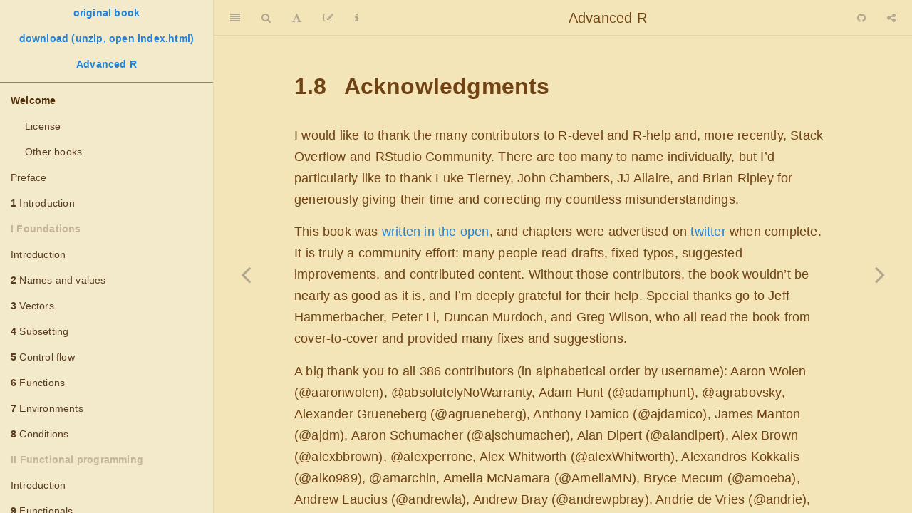

--- FILE ---
content_type: text/html; charset=utf-8
request_url: https://bookdown.dongzhuoer.com/hadley/adv-r/intro-ack
body_size: 21471
content:
<!DOCTYPE html><html lang="" xml:lang=""><head>

  <meta charset="utf-8">
  <meta http-equiv="X-UA-Compatible" content="IE=edge">
  <title>1.8 Acknowledgments | Advanced R</title>
  <meta name="description" content="The book is designed primarily for R users who want to improve their programming skills and understanding of the language. It should also be useful for programmers coming to R from other languages, as help you to understand why R works the way it does.">
  <meta name="generator" content="bookdown 0.21.2 and GitBook 2.6.7">

  <meta property="og:title" content="1.8 Acknowledgments | Advanced R">
  <meta property="og:type" content="book">
  <meta property="og:url" content="https://adv-r.hadley.nz/">
  <meta property="og:image" content="https://adv-r.hadley.nz//cover.png">
  <meta property="og:description" content="The book is designed primarily for R users who want to improve their programming skills and understanding of the language. It should also be useful for programmers coming to R from other languages, as help you to understand why R works the way it does.">
  <meta name="github-repo" content="hadley/adv-r">

  <meta name="twitter:card" content="summary">
  <meta name="twitter:title" content="1.8 Acknowledgments | Advanced R">
  <meta name="twitter:site" content="@hadleywickham">
  <meta name="twitter:description" content="The book is designed primarily for R users who want to improve their programming skills and understanding of the language. It should also be useful for programmers coming to R from other languages, as help you to understand why R works the way it does.">
  <meta name="twitter:image" content="https://adv-r.hadley.nz//cover.png">

<meta name="author" content="Hadley Wickham">



  <meta name="viewport" content="width=device-width, initial-scale=1">
  <meta name="apple-mobile-web-app-capable" content="yes">
  <meta name="apple-mobile-web-app-status-bar-style" content="black">
  
  
<link rel="prev" href="getting-help.html">
<link rel="next" href="conventions.html">


<link href="libs/gitbook-2.6.7/css/style.css" rel="stylesheet">
<link href="libs/gitbook-2.6.7/css/plugin-table.css" rel="stylesheet">
<link href="libs/gitbook-2.6.7/css/plugin-bookdown.css" rel="stylesheet">
<link href="libs/gitbook-2.6.7/css/plugin-highlight.css" rel="stylesheet">
<link href="libs/gitbook-2.6.7/css/plugin-search.css" rel="stylesheet">
<link href="libs/gitbook-2.6.7/css/plugin-fontsettings.css" rel="stylesheet">
<link href="libs/gitbook-2.6.7/css/plugin-clipboard.css" rel="stylesheet">









<link href="libs/anchor-sections-1.0/anchor-sections.css" rel="stylesheet">

<!-- Global site tag (gtag.js) - Google Analytics -->





<style type="text/css">
pre > code.sourceCode { white-space: pre; position: relative; }
pre > code.sourceCode > span { display: inline-block; line-height: 1.25; }
pre > code.sourceCode > span:empty { height: 1.2em; }
code.sourceCode > span { color: inherit; text-decoration: inherit; }
pre.sourceCode { margin: 0; }
@media screen {
div.sourceCode { overflow: auto; }
}
@media print {
pre > code.sourceCode { white-space: pre-wrap; }
pre > code.sourceCode > span { text-indent: -5em; padding-left: 5em; }
}
pre.numberSource code
  { counter-reset: source-line 0; }
pre.numberSource code > span
  { position: relative; left: -4em; counter-increment: source-line; }
pre.numberSource code > span > a:first-child::before
  { content: counter(source-line);
    position: relative; left: -1em; text-align: right; vertical-align: baseline;
    border: none; display: inline-block;
    -webkit-touch-callout: none; -webkit-user-select: none;
    -khtml-user-select: none; -moz-user-select: none;
    -ms-user-select: none; user-select: none;
    padding: 0 4px; width: 4em;
    color: #aaaaaa;
  }
pre.numberSource { margin-left: 3em; border-left: 1px solid #aaaaaa;  padding-left: 4px; }
div.sourceCode
  {   }
@media screen {
pre > code.sourceCode > span > a:first-child::before { text-decoration: underline; }
}
code span.al { color: #ff0000; } /* Alert */
code span.an { color: #008000; } /* Annotation */
code span.at { } /* Attribute */
code span.bu { } /* BuiltIn */
code span.cf { color: #0000ff; } /* ControlFlow */
code span.ch { color: #008080; } /* Char */
code span.cn { } /* Constant */
code span.co { color: #008000; } /* Comment */
code span.cv { color: #008000; } /* CommentVar */
code span.do { color: #008000; } /* Documentation */
code span.er { color: #ff0000; font-weight: bold; } /* Error */
code span.ex { } /* Extension */
code span.im { } /* Import */
code span.in { color: #008000; } /* Information */
code span.kw { color: #0000ff; } /* Keyword */
code span.op { } /* Operator */
code span.ot { color: #ff4000; } /* Other */
code span.pp { color: #ff4000; } /* Preprocessor */
code span.sc { color: #008080; } /* SpecialChar */
code span.ss { color: #008080; } /* SpecialString */
code span.st { color: #008080; } /* String */
code span.va { } /* Variable */
code span.vs { color: #008080; } /* VerbatimString */
code span.wa { color: #008000; font-weight: bold; } /* Warning */
</style>

<link rel="stylesheet" href="adv-r.css" type="text/css">
<link rel="stylesheet" href="bookdown.css" type="text/css">
<style type="text/css">.MathJax_Hover_Frame {border-radius: .25em; -webkit-border-radius: .25em; -moz-border-radius: .25em; -khtml-border-radius: .25em; box-shadow: 0px 0px 15px #83A; -webkit-box-shadow: 0px 0px 15px #83A; -moz-box-shadow: 0px 0px 15px #83A; -khtml-box-shadow: 0px 0px 15px #83A; border: 1px solid #A6D ! important; display: inline-block; position: absolute}
.MathJax_Menu_Button .MathJax_Hover_Arrow {position: absolute; cursor: pointer; display: inline-block; border: 2px solid #AAA; border-radius: 4px; -webkit-border-radius: 4px; -moz-border-radius: 4px; -khtml-border-radius: 4px; font-family: 'Courier New',Courier; font-size: 9px; color: #F0F0F0}
.MathJax_Menu_Button .MathJax_Hover_Arrow span {display: block; background-color: #AAA; border: 1px solid; border-radius: 3px; line-height: 0; padding: 4px}
.MathJax_Hover_Arrow:hover {color: white!important; border: 2px solid #CCC!important}
.MathJax_Hover_Arrow:hover span {background-color: #CCC!important}
</style><style type="text/css">#MathJax_About {position: fixed; left: 50%; width: auto; text-align: center; border: 3px outset; padding: 1em 2em; background-color: #DDDDDD; color: black; cursor: default; font-family: message-box; font-size: 120%; font-style: normal; text-indent: 0; text-transform: none; line-height: normal; letter-spacing: normal; word-spacing: normal; word-wrap: normal; white-space: nowrap; float: none; z-index: 201; border-radius: 15px; -webkit-border-radius: 15px; -moz-border-radius: 15px; -khtml-border-radius: 15px; box-shadow: 0px 10px 20px #808080; -webkit-box-shadow: 0px 10px 20px #808080; -moz-box-shadow: 0px 10px 20px #808080; -khtml-box-shadow: 0px 10px 20px #808080; filter: progid:DXImageTransform.Microsoft.dropshadow(OffX=2, OffY=2, Color='gray', Positive='true')}
#MathJax_About.MathJax_MousePost {outline: none}
.MathJax_Menu {position: absolute; background-color: white; color: black; width: auto; padding: 5px 0px; border: 1px solid #CCCCCC; margin: 0; cursor: default; font: menu; text-align: left; text-indent: 0; text-transform: none; line-height: normal; letter-spacing: normal; word-spacing: normal; word-wrap: normal; white-space: nowrap; float: none; z-index: 201; border-radius: 5px; -webkit-border-radius: 5px; -moz-border-radius: 5px; -khtml-border-radius: 5px; box-shadow: 0px 10px 20px #808080; -webkit-box-shadow: 0px 10px 20px #808080; -moz-box-shadow: 0px 10px 20px #808080; -khtml-box-shadow: 0px 10px 20px #808080; filter: progid:DXImageTransform.Microsoft.dropshadow(OffX=2, OffY=2, Color='gray', Positive='true')}
.MathJax_MenuItem {padding: 1px 2em; background: transparent}
.MathJax_MenuArrow {position: absolute; right: .5em; padding-top: .25em; color: #666666; font-size: .75em}
.MathJax_MenuActive .MathJax_MenuArrow {color: white}
.MathJax_MenuArrow.RTL {left: .5em; right: auto}
.MathJax_MenuCheck {position: absolute; left: .7em}
.MathJax_MenuCheck.RTL {right: .7em; left: auto}
.MathJax_MenuRadioCheck {position: absolute; left: .7em}
.MathJax_MenuRadioCheck.RTL {right: .7em; left: auto}
.MathJax_MenuLabel {padding: 1px 2em 3px 1.33em; font-style: italic}
.MathJax_MenuRule {border-top: 1px solid #DDDDDD; margin: 4px 3px}
.MathJax_MenuDisabled {color: GrayText}
.MathJax_MenuActive {background-color: #606872; color: white}
.MathJax_MenuDisabled:focus, .MathJax_MenuLabel:focus {background-color: #E8E8E8}
.MathJax_ContextMenu:focus {outline: none}
.MathJax_ContextMenu .MathJax_MenuItem:focus {outline: none}
#MathJax_AboutClose {top: .2em; right: .2em}
.MathJax_Menu .MathJax_MenuClose {top: -10px; left: -10px}
.MathJax_MenuClose {position: absolute; cursor: pointer; display: inline-block; border: 2px solid #AAA; border-radius: 18px; -webkit-border-radius: 18px; -moz-border-radius: 18px; -khtml-border-radius: 18px; font-family: 'Courier New',Courier; font-size: 24px; color: #F0F0F0}
.MathJax_MenuClose span {display: block; background-color: #AAA; border: 1.5px solid; border-radius: 18px; -webkit-border-radius: 18px; -moz-border-radius: 18px; -khtml-border-radius: 18px; line-height: 0; padding: 8px 0 6px}
.MathJax_MenuClose:hover {color: white!important; border: 2px solid #CCC!important}
.MathJax_MenuClose:hover span {background-color: #CCC!important}
.MathJax_MenuClose:hover:focus {outline: none}
</style><style type="text/css">.MathJax_Preview .MJXf-math {color: inherit!important}
</style><style type="text/css">.MJX_Assistive_MathML {position: absolute!important; top: 0; left: 0; clip: rect(1px, 1px, 1px, 1px); padding: 1px 0 0 0!important; border: 0!important; height: 1px!important; width: 1px!important; overflow: hidden!important; display: block!important; -webkit-touch-callout: none; -webkit-user-select: none; -khtml-user-select: none; -moz-user-select: none; -ms-user-select: none; user-select: none}
.MJX_Assistive_MathML.MJX_Assistive_MathML_Block {width: 100%!important}
</style><style type="text/css">#MathJax_Zoom {position: absolute; background-color: #F0F0F0; overflow: auto; display: block; z-index: 301; padding: .5em; border: 1px solid black; margin: 0; font-weight: normal; font-style: normal; text-align: left; text-indent: 0; text-transform: none; line-height: normal; letter-spacing: normal; word-spacing: normal; word-wrap: normal; white-space: nowrap; float: none; -webkit-box-sizing: content-box; -moz-box-sizing: content-box; box-sizing: content-box; box-shadow: 5px 5px 15px #AAAAAA; -webkit-box-shadow: 5px 5px 15px #AAAAAA; -moz-box-shadow: 5px 5px 15px #AAAAAA; -khtml-box-shadow: 5px 5px 15px #AAAAAA; filter: progid:DXImageTransform.Microsoft.dropshadow(OffX=2, OffY=2, Color='gray', Positive='true')}
#MathJax_ZoomOverlay {position: absolute; left: 0; top: 0; z-index: 300; display: inline-block; width: 100%; height: 100%; border: 0; padding: 0; margin: 0; background-color: white; opacity: 0; filter: alpha(opacity=0)}
#MathJax_ZoomFrame {position: relative; display: inline-block; height: 0; width: 0}
#MathJax_ZoomEventTrap {position: absolute; left: 0; top: 0; z-index: 302; display: inline-block; border: 0; padding: 0; margin: 0; background-color: white; opacity: 0; filter: alpha(opacity=0)}
</style><style type="text/css">.MathJax_Preview {color: #888; display: contents}
#MathJax_Message {position: fixed; left: 1em; bottom: 1.5em; background-color: #E6E6E6; border: 1px solid #959595; margin: 0px; padding: 2px 8px; z-index: 102; color: black; font-size: 80%; width: auto; white-space: nowrap}
#MathJax_MSIE_Frame {position: absolute; top: 0; left: 0; width: 0px; z-index: 101; border: 0px; margin: 0px; padding: 0px}
.MathJax_Error {color: #CC0000; font-style: italic}
</style><style type="text/css">.MJXp-script {font-size: .8em}
.MJXp-right {-webkit-transform-origin: right; -moz-transform-origin: right; -ms-transform-origin: right; -o-transform-origin: right; transform-origin: right}
.MJXp-bold {font-weight: bold}
.MJXp-italic {font-style: italic}
.MJXp-scr {font-family: MathJax_Script,'Times New Roman',Times,STIXGeneral,serif}
.MJXp-frak {font-family: MathJax_Fraktur,'Times New Roman',Times,STIXGeneral,serif}
.MJXp-sf {font-family: MathJax_SansSerif,'Times New Roman',Times,STIXGeneral,serif}
.MJXp-cal {font-family: MathJax_Caligraphic,'Times New Roman',Times,STIXGeneral,serif}
.MJXp-mono {font-family: MathJax_Typewriter,'Times New Roman',Times,STIXGeneral,serif}
.MJXp-largeop {font-size: 150%}
.MJXp-largeop.MJXp-int {vertical-align: -.2em}
.MJXp-math {display: inline-block; line-height: 1.2; text-indent: 0; font-family: 'Times New Roman',Times,STIXGeneral,serif; white-space: nowrap; border-collapse: collapse}
.MJXp-display {display: block; text-align: center; margin: 1em 0}
.MJXp-math span {display: inline-block}
.MJXp-box {display: block!important; text-align: center}
.MJXp-box:after {content: " "}
.MJXp-rule {display: block!important; margin-top: .1em}
.MJXp-char {display: block!important}
.MJXp-mo {margin: 0 .15em}
.MJXp-mfrac {margin: 0 .125em; vertical-align: .25em}
.MJXp-denom {display: inline-table!important; width: 100%}
.MJXp-denom > * {display: table-row!important}
.MJXp-surd {vertical-align: top}
.MJXp-surd > * {display: block!important}
.MJXp-script-box > *  {display: table!important; height: 50%}
.MJXp-script-box > * > * {display: table-cell!important; vertical-align: top}
.MJXp-script-box > *:last-child > * {vertical-align: bottom}
.MJXp-script-box > * > * > * {display: block!important}
.MJXp-mphantom {visibility: hidden}
.MJXp-munderover, .MJXp-munder {display: inline-table!important}
.MJXp-over {display: inline-block!important; text-align: center}
.MJXp-over > * {display: block!important}
.MJXp-munderover > *, .MJXp-munder > * {display: table-row!important}
.MJXp-mtable {vertical-align: .25em; margin: 0 .125em}
.MJXp-mtable > * {display: inline-table!important; vertical-align: middle}
.MJXp-mtr {display: table-row!important}
.MJXp-mtd {display: table-cell!important; text-align: center; padding: .5em 0 0 .5em}
.MJXp-mtr > .MJXp-mtd:first-child {padding-left: 0}
.MJXp-mtr:first-child > .MJXp-mtd {padding-top: 0}
.MJXp-mlabeledtr {display: table-row!important}
.MJXp-mlabeledtr > .MJXp-mtd:first-child {padding-left: 0}
.MJXp-mlabeledtr:first-child > .MJXp-mtd {padding-top: 0}
.MJXp-merror {background-color: #FFFF88; color: #CC0000; border: 1px solid #CC0000; padding: 1px 3px; font-style: normal; font-size: 90%}
.MJXp-scale0 {-webkit-transform: scaleX(.0); -moz-transform: scaleX(.0); -ms-transform: scaleX(.0); -o-transform: scaleX(.0); transform: scaleX(.0)}
.MJXp-scale1 {-webkit-transform: scaleX(.1); -moz-transform: scaleX(.1); -ms-transform: scaleX(.1); -o-transform: scaleX(.1); transform: scaleX(.1)}
.MJXp-scale2 {-webkit-transform: scaleX(.2); -moz-transform: scaleX(.2); -ms-transform: scaleX(.2); -o-transform: scaleX(.2); transform: scaleX(.2)}
.MJXp-scale3 {-webkit-transform: scaleX(.3); -moz-transform: scaleX(.3); -ms-transform: scaleX(.3); -o-transform: scaleX(.3); transform: scaleX(.3)}
.MJXp-scale4 {-webkit-transform: scaleX(.4); -moz-transform: scaleX(.4); -ms-transform: scaleX(.4); -o-transform: scaleX(.4); transform: scaleX(.4)}
.MJXp-scale5 {-webkit-transform: scaleX(.5); -moz-transform: scaleX(.5); -ms-transform: scaleX(.5); -o-transform: scaleX(.5); transform: scaleX(.5)}
.MJXp-scale6 {-webkit-transform: scaleX(.6); -moz-transform: scaleX(.6); -ms-transform: scaleX(.6); -o-transform: scaleX(.6); transform: scaleX(.6)}
.MJXp-scale7 {-webkit-transform: scaleX(.7); -moz-transform: scaleX(.7); -ms-transform: scaleX(.7); -o-transform: scaleX(.7); transform: scaleX(.7)}
.MJXp-scale8 {-webkit-transform: scaleX(.8); -moz-transform: scaleX(.8); -ms-transform: scaleX(.8); -o-transform: scaleX(.8); transform: scaleX(.8)}
.MJXp-scale9 {-webkit-transform: scaleX(.9); -moz-transform: scaleX(.9); -ms-transform: scaleX(.9); -o-transform: scaleX(.9); transform: scaleX(.9)}
.MathJax_PHTML .noError {vertical-align: ; font-size: 90%; text-align: left; color: black; padding: 1px 3px; border: 1px solid}
</style></head>

<body><div id="MathJax_Message" style="display: none;"></div>



  <div class="book without-animation with-summary   font-size-2 font-family-1 color-theme-1" data-basepath=".">

    <div class="book-summary"><div class="book-search" role="search"><label for="search-box" aria-hidden="false" hidden="hidden">Type to search</label><input id="search-box" type="search" class="form-control" placeholder="Type to search (Enter for navigation)" title="Use Enter or the &lt;Down&gt; key to navigate to the next match, or the &lt;Up&gt; key to the previous match"></div>
      <nav role="navigation">

<ul class="summary">
<li><a href="https://adv-r.hadley.nz">original book</a></li>
<li><a href="https://gitlab.com/dongzhuoer/bookdown.dongzhuoer.com/-/archive/hadley/adv-r/bookdown.dongzhuoer.com-hadley-adv-r.zip">download (unzip, open index.html)</a></li>
<li><strong><a href="./">Advanced R</a></strong></li>

<li class="divider"></li>
<li class="chapter active" data-level="" data-path="index.html"><a href="/hadley/adv-r/"><i class="fa fa-check"></i>Welcome</a>
<ul style="display: block;">
<li class="chapter" data-level="" data-path="license.html"><a href="/hadley/adv-r/license"><i class="fa fa-check"></i>License</a></li>
<li class="chapter" data-level="" data-path="other-books.html"><a href="/hadley/adv-r/other-books"><i class="fa fa-check"></i>Other books</a></li>
</ul></li>
<li class="chapter" data-level="" data-path="preface.html"><a href="/hadley/adv-r/preface"><i class="fa fa-check"></i>Preface</a></li>
<li class="chapter" data-level="1" data-path="introduction.html"><a href="/hadley/adv-r/introduction"><i class="fa fa-check"></i><b>1</b> Introduction</a>
<ul style="display: none;">
<li class="chapter" data-level="1.1" data-path="why-r.html"><a href="/hadley/adv-r/why-r"><i class="fa fa-check"></i><b>1.1</b> Why R?</a></li>
<li class="chapter" data-level="1.2" data-path="who-should-read.html"><a href="/hadley/adv-r/who-should-read"><i class="fa fa-check"></i><b>1.2</b> Who should read this book</a></li>
<li class="chapter" data-level="1.3" data-path="what-you-will-get.html"><a href="/hadley/adv-r/what-you-will-get"><i class="fa fa-check"></i><b>1.3</b> What you will get out of this book</a></li>
<li class="chapter" data-level="1.4" data-path="what-you-will-not-learn.html"><a href="/hadley/adv-r/what-you-will-not-learn"><i class="fa fa-check"></i><b>1.4</b> What you will not learn</a></li>
<li class="chapter" data-level="1.5" data-path="meta-techniques.html"><a href="/hadley/adv-r/meta-techniques"><i class="fa fa-check"></i><b>1.5</b> Meta-techniques</a></li>
<li class="chapter" data-level="1.6" data-path="recommended-reading.html"><a href="/hadley/adv-r/recommended-reading"><i class="fa fa-check"></i><b>1.6</b> Recommended reading</a></li>
<li class="chapter" data-level="1.7" data-path="getting-help.html"><a href="/hadley/adv-r/getting-help"><i class="fa fa-check"></i><b>1.7</b> Getting help</a></li>
<li class="chapter" data-level="1.8" data-path="intro-ack.html"><a href="/hadley/adv-r/intro-ack"><i class="fa fa-check"></i><b>1.8</b> Acknowledgments</a></li>
<li class="chapter" data-level="1.9" data-path="conventions.html"><a href="/hadley/adv-r/conventions"><i class="fa fa-check"></i><b>1.9</b> Conventions</a></li>
<li class="chapter" data-level="1.10" data-path="colophon.html"><a href="/hadley/adv-r/colophon"><i class="fa fa-check"></i><b>1.10</b> Colophon</a></li>
</ul></li>
<li class="part"><span><b>I Foundations</b></span></li>
<li class="chapter" data-level="" data-path="foundations-intro.html"><a href="/hadley/adv-r/foundations-intro"><i class="fa fa-check"></i>Introduction</a></li>
<li class="chapter" data-level="2" data-path="names-values.html"><a href="/hadley/adv-r/names-values"><i class="fa fa-check"></i><b>2</b> Names and values</a>
<ul style="display: none;">
<li class="chapter" data-level="2.1" data-path="introduction-1.html"><a href="/hadley/adv-r/introduction-1"><i class="fa fa-check"></i><b>2.1</b> Introduction</a>
<ul style="display: none;">
<li class="chapter" data-level="" data-path="introduction-1.html"><a href="/hadley/adv-r/introduction-1#quiz"><i class="fa fa-check"></i>Quiz</a></li>
<li class="chapter" data-level="" data-path="introduction-1.html"><a href="/hadley/adv-r/introduction-1#outline"><i class="fa fa-check"></i>Outline</a></li>
<li class="chapter" data-level="" data-path="introduction-1.html"><a href="/hadley/adv-r/introduction-1#prerequisites"><i class="fa fa-check"></i>Prerequisites</a></li>
<li class="chapter" data-level="" data-path="introduction-1.html"><a href="/hadley/adv-r/introduction-1#sources"><i class="fa fa-check"></i>Sources</a></li>
</ul></li>
<li class="chapter" data-level="2.2" data-path="binding-basics.html"><a href="/hadley/adv-r/binding-basics"><i class="fa fa-check"></i><b>2.2</b> Binding basics</a>
<ul style="display: none;">
<li class="chapter" data-level="2.2.1" data-path="binding-basics.html"><a href="/hadley/adv-r/binding-basics#non-syntactic"><i class="fa fa-check"></i><b>2.2.1</b> Non-syntactic names</a></li>
<li class="chapter" data-level="2.2.2" data-path="binding-basics.html"><a href="/hadley/adv-r/binding-basics#exercises"><i class="fa fa-check"></i><b>2.2.2</b> Exercises</a></li>
</ul></li>
<li class="chapter" data-level="2.3" data-path="copy-on-modify.html"><a href="/hadley/adv-r/copy-on-modify"><i class="fa fa-check"></i><b>2.3</b> Copy-on-modify</a>
<ul style="display: none;">
<li class="chapter" data-level="2.3.1" data-path="copy-on-modify.html"><a href="/hadley/adv-r/copy-on-modify#tracemem"><i class="fa fa-check"></i><b>2.3.1</b> <code>tracemem()</code></a></li>
<li class="chapter" data-level="2.3.2" data-path="copy-on-modify.html"><a href="/hadley/adv-r/copy-on-modify#function-calls"><i class="fa fa-check"></i><b>2.3.2</b> Function calls</a></li>
<li class="chapter" data-level="2.3.3" data-path="copy-on-modify.html"><a href="/hadley/adv-r/copy-on-modify#list-references"><i class="fa fa-check"></i><b>2.3.3</b> Lists</a></li>
<li class="chapter" data-level="2.3.4" data-path="copy-on-modify.html"><a href="/hadley/adv-r/copy-on-modify#df-modify"><i class="fa fa-check"></i><b>2.3.4</b> Data frames</a></li>
<li class="chapter" data-level="2.3.5" data-path="copy-on-modify.html"><a href="/hadley/adv-r/copy-on-modify#character-vectors"><i class="fa fa-check"></i><b>2.3.5</b> Character vectors</a></li>
<li class="chapter" data-level="2.3.6" data-path="copy-on-modify.html"><a href="/hadley/adv-r/copy-on-modify#exercises-1"><i class="fa fa-check"></i><b>2.3.6</b> Exercises</a></li>
</ul></li>
<li class="chapter" data-level="2.4" data-path="object-size.html"><a href="/hadley/adv-r/object-size"><i class="fa fa-check"></i><b>2.4</b> Object size</a>
<ul style="display: none;">
<li class="chapter" data-level="2.4.1" data-path="object-size.html"><a href="/hadley/adv-r/object-size#exercises-2"><i class="fa fa-check"></i><b>2.4.1</b> Exercises</a></li>
</ul></li>
<li class="chapter" data-level="2.5" data-path="modify-in-place.html"><a href="/hadley/adv-r/modify-in-place"><i class="fa fa-check"></i><b>2.5</b> Modify-in-place</a>
<ul style="display: none;">
<li class="chapter" data-level="2.5.1" data-path="modify-in-place.html"><a href="/hadley/adv-r/modify-in-place#single-binding"><i class="fa fa-check"></i><b>2.5.1</b> Objects with a single binding</a></li>
<li class="chapter" data-level="2.5.2" data-path="modify-in-place.html"><a href="/hadley/adv-r/modify-in-place#env-modify"><i class="fa fa-check"></i><b>2.5.2</b> Environments</a></li>
<li class="chapter" data-level="2.5.3" data-path="modify-in-place.html"><a href="/hadley/adv-r/modify-in-place#exercises-3"><i class="fa fa-check"></i><b>2.5.3</b> Exercises</a></li>
</ul></li>
<li class="chapter" data-level="2.6" data-path="gc.html"><a href="/hadley/adv-r/gc"><i class="fa fa-check"></i><b>2.6</b> Unbinding and the garbage collector</a></li>
<li class="chapter" data-level="2.7" data-path="names-values-answers.html"><a href="/hadley/adv-r/names-values-answers"><i class="fa fa-check"></i><b>2.7</b> Quiz answers</a></li>
</ul></li>
<li class="chapter" data-level="3" data-path="vectors-chap.html"><a href="/hadley/adv-r/vectors-chap"><i class="fa fa-check"></i><b>3</b> Vectors</a>
<ul style="display: none;">
<li class="chapter" data-level="3.1" data-path="introduction-2.html"><a href="/hadley/adv-r/introduction-2"><i class="fa fa-check"></i><b>3.1</b> Introduction</a>
<ul style="display: none;">
<li class="chapter" data-level="" data-path="introduction-2.html"><a href="/hadley/adv-r/introduction-2#quiz-1"><i class="fa fa-check"></i>Quiz</a></li>
<li class="chapter" data-level="" data-path="introduction-2.html"><a href="/hadley/adv-r/introduction-2#outline-1"><i class="fa fa-check"></i>Outline</a></li>
</ul></li>
<li class="chapter" data-level="3.2" data-path="atomic-vectors.html"><a href="/hadley/adv-r/atomic-vectors"><i class="fa fa-check"></i><b>3.2</b> Atomic vectors</a>
<ul style="display: none;">
<li class="chapter" data-level="3.2.1" data-path="atomic-vectors.html"><a href="/hadley/adv-r/atomic-vectors#scalars"><i class="fa fa-check"></i><b>3.2.1</b> Scalars</a></li>
<li class="chapter" data-level="3.2.2" data-path="atomic-vectors.html"><a href="/hadley/adv-r/atomic-vectors#atomic-constructing"><i class="fa fa-check"></i><b>3.2.2</b> Making longer vectors with <code>c()</code></a></li>
<li class="chapter" data-level="3.2.3" data-path="atomic-vectors.html"><a href="/hadley/adv-r/atomic-vectors#missing-values"><i class="fa fa-check"></i><b>3.2.3</b> Missing values</a></li>
<li class="chapter" data-level="3.2.4" data-path="atomic-vectors.html"><a href="/hadley/adv-r/atomic-vectors#testing-and-coercion"><i class="fa fa-check"></i><b>3.2.4</b> Testing and coercion</a></li>
<li class="chapter" data-level="3.2.5" data-path="atomic-vectors.html"><a href="/hadley/adv-r/atomic-vectors#exercises-4"><i class="fa fa-check"></i><b>3.2.5</b> Exercises</a></li>
</ul></li>
<li class="chapter" data-level="3.3" data-path="attributes.html"><a href="/hadley/adv-r/attributes"><i class="fa fa-check"></i><b>3.3</b> Attributes</a>
<ul style="display: none;">
<li class="chapter" data-level="3.3.1" data-path="attributes.html"><a href="/hadley/adv-r/attributes#getting-and-setting"><i class="fa fa-check"></i><b>3.3.1</b> Getting and setting</a></li>
<li class="chapter" data-level="3.3.2" data-path="attributes.html"><a href="/hadley/adv-r/attributes#attr-names"><i class="fa fa-check"></i><b>3.3.2</b> Names</a></li>
<li class="chapter" data-level="3.3.3" data-path="attributes.html"><a href="/hadley/adv-r/attributes#attr-dims"><i class="fa fa-check"></i><b>3.3.3</b> Dimensions</a></li>
<li class="chapter" data-level="3.3.4" data-path="attributes.html"><a href="/hadley/adv-r/attributes#exercises-5"><i class="fa fa-check"></i><b>3.3.4</b> Exercises</a></li>
</ul></li>
<li class="chapter" data-level="3.4" data-path="s3-atomic-vectors.html"><a href="/hadley/adv-r/s3-atomic-vectors"><i class="fa fa-check"></i><b>3.4</b> S3 atomic vectors</a>
<ul style="display: none;">
<li class="chapter" data-level="3.4.1" data-path="s3-atomic-vectors.html"><a href="/hadley/adv-r/s3-atomic-vectors#factors"><i class="fa fa-check"></i><b>3.4.1</b> Factors</a></li>
<li class="chapter" data-level="3.4.2" data-path="s3-atomic-vectors.html"><a href="/hadley/adv-r/s3-atomic-vectors#dates"><i class="fa fa-check"></i><b>3.4.2</b> Dates</a></li>
<li class="chapter" data-level="3.4.3" data-path="s3-atomic-vectors.html"><a href="/hadley/adv-r/s3-atomic-vectors#date-times"><i class="fa fa-check"></i><b>3.4.3</b> Date-times</a></li>
<li class="chapter" data-level="3.4.4" data-path="s3-atomic-vectors.html"><a href="/hadley/adv-r/s3-atomic-vectors#durations"><i class="fa fa-check"></i><b>3.4.4</b> Durations</a></li>
<li class="chapter" data-level="3.4.5" data-path="s3-atomic-vectors.html"><a href="/hadley/adv-r/s3-atomic-vectors#exercises-6"><i class="fa fa-check"></i><b>3.4.5</b> Exercises</a></li>
</ul></li>
<li class="chapter" data-level="3.5" data-path="lists.html"><a href="/hadley/adv-r/lists"><i class="fa fa-check"></i><b>3.5</b> Lists</a>
<ul style="display: none;">
<li class="chapter" data-level="3.5.1" data-path="lists.html"><a href="/hadley/adv-r/lists#list-creating"><i class="fa fa-check"></i><b>3.5.1</b> Creating</a></li>
<li class="chapter" data-level="3.5.2" data-path="lists.html"><a href="/hadley/adv-r/lists#list-types"><i class="fa fa-check"></i><b>3.5.2</b> Testing and coercion</a></li>
<li class="chapter" data-level="3.5.3" data-path="lists.html"><a href="/hadley/adv-r/lists#list-array"><i class="fa fa-check"></i><b>3.5.3</b> Matrices and arrays</a></li>
<li class="chapter" data-level="3.5.4" data-path="lists.html"><a href="/hadley/adv-r/lists#exercises-7"><i class="fa fa-check"></i><b>3.5.4</b> Exercises</a></li>
</ul></li>
<li class="chapter" data-level="3.6" data-path="tibble.html"><a href="/hadley/adv-r/tibble"><i class="fa fa-check"></i><b>3.6</b> Data frames and tibbles</a>
<ul style="display: none;">
<li class="chapter" data-level="3.6.1" data-path="tibble.html"><a href="/hadley/adv-r/tibble#df-create"><i class="fa fa-check"></i><b>3.6.1</b> Creating</a></li>
<li class="chapter" data-level="3.6.2" data-path="tibble.html"><a href="/hadley/adv-r/tibble#rownames"><i class="fa fa-check"></i><b>3.6.2</b> Row names</a></li>
<li class="chapter" data-level="3.6.3" data-path="tibble.html"><a href="/hadley/adv-r/tibble#printing"><i class="fa fa-check"></i><b>3.6.3</b> Printing</a></li>
<li class="chapter" data-level="3.6.4" data-path="tibble.html"><a href="/hadley/adv-r/tibble#safe-subsetting"><i class="fa fa-check"></i><b>3.6.4</b> Subsetting</a></li>
<li class="chapter" data-level="3.6.5" data-path="tibble.html"><a href="/hadley/adv-r/tibble#df-test-coerce"><i class="fa fa-check"></i><b>3.6.5</b> Testing and coercing</a></li>
<li class="chapter" data-level="3.6.6" data-path="tibble.html"><a href="/hadley/adv-r/tibble#list-columns"><i class="fa fa-check"></i><b>3.6.6</b> List columns</a></li>
<li class="chapter" data-level="3.6.7" data-path="tibble.html"><a href="/hadley/adv-r/tibble#matrix-and-data-frame-columns"><i class="fa fa-check"></i><b>3.6.7</b> Matrix and data frame columns</a></li>
<li class="chapter" data-level="3.6.8" data-path="tibble.html"><a href="/hadley/adv-r/tibble#exercises-8"><i class="fa fa-check"></i><b>3.6.8</b> Exercises</a></li>
</ul></li>
<li class="chapter" data-level="3.7" data-path="null.html"><a href="/hadley/adv-r/null"><i class="fa fa-check"></i><b>3.7</b> <code>NULL</code></a></li>
<li class="chapter" data-level="3.8" data-path="data-structure-answers.html"><a href="/hadley/adv-r/data-structure-answers"><i class="fa fa-check"></i><b>3.8</b> Quiz answers</a></li>
</ul></li>
<li class="chapter" data-level="4" data-path="subsetting.html"><a href="/hadley/adv-r/subsetting"><i class="fa fa-check"></i><b>4</b> Subsetting</a>
<ul style="display: none;">
<li class="chapter" data-level="4.1" data-path="introduction-3.html"><a href="/hadley/adv-r/introduction-3"><i class="fa fa-check"></i><b>4.1</b> Introduction</a>
<ul style="display: none;">
<li class="chapter" data-level="" data-path="introduction-3.html"><a href="/hadley/adv-r/introduction-3#quiz-2"><i class="fa fa-check"></i>Quiz</a></li>
<li class="chapter" data-level="" data-path="introduction-3.html"><a href="/hadley/adv-r/introduction-3#outline-2"><i class="fa fa-check"></i>Outline</a></li>
</ul></li>
<li class="chapter" data-level="4.2" data-path="subset-multiple.html"><a href="/hadley/adv-r/subset-multiple"><i class="fa fa-check"></i><b>4.2</b> Selecting multiple elements</a>
<ul style="display: none;">
<li class="chapter" data-level="4.2.1" data-path="subset-multiple.html"><a href="/hadley/adv-r/subset-multiple#atomic-vectors-1"><i class="fa fa-check"></i><b>4.2.1</b> Atomic vectors</a></li>
<li class="chapter" data-level="4.2.2" data-path="subset-multiple.html"><a href="/hadley/adv-r/subset-multiple#lists-1"><i class="fa fa-check"></i><b>4.2.2</b> Lists</a></li>
<li class="chapter" data-level="4.2.3" data-path="subset-multiple.html"><a href="/hadley/adv-r/subset-multiple#matrix-subsetting"><i class="fa fa-check"></i><b>4.2.3</b> Matrices and arrays</a></li>
<li class="chapter" data-level="4.2.4" data-path="subset-multiple.html"><a href="/hadley/adv-r/subset-multiple#df-subsetting"><i class="fa fa-check"></i><b>4.2.4</b> Data frames and tibbles</a></li>
<li class="chapter" data-level="4.2.5" data-path="subset-multiple.html"><a href="/hadley/adv-r/subset-multiple#simplify-preserve"><i class="fa fa-check"></i><b>4.2.5</b> Preserving dimensionality</a></li>
<li class="chapter" data-level="4.2.6" data-path="subset-multiple.html"><a href="/hadley/adv-r/subset-multiple#exercises-9"><i class="fa fa-check"></i><b>4.2.6</b> Exercises</a></li>
</ul></li>
<li class="chapter" data-level="4.3" data-path="subset-single.html"><a href="/hadley/adv-r/subset-single"><i class="fa fa-check"></i><b>4.3</b> Selecting a single element</a>
<ul style="display: none;">
<li class="chapter" data-level="4.3.1" data-path="subset-single.html"><a href="/hadley/adv-r/subset-single#section"><i class="fa fa-check"></i><b>4.3.1</b> <code>[[</code></a></li>
<li class="chapter" data-level="4.3.2" data-path="subset-single.html"><a href="/hadley/adv-r/subset-single#section-1"><i class="fa fa-check"></i><b>4.3.2</b> <code>$</code></a></li>
<li class="chapter" data-level="4.3.3" data-path="subset-single.html"><a href="/hadley/adv-r/subset-single#subsetting-oob"><i class="fa fa-check"></i><b>4.3.3</b> Missing and out-of-bounds indices</a></li>
<li class="chapter" data-level="4.3.4" data-path="subset-single.html"><a href="/hadley/adv-r/subset-single#and-slot"><i class="fa fa-check"></i><b>4.3.4</b> <code>@</code> and <code>slot()</code></a></li>
<li class="chapter" data-level="4.3.5" data-path="subset-single.html"><a href="/hadley/adv-r/subset-single#exercises-10"><i class="fa fa-check"></i><b>4.3.5</b> Exercises</a></li>
</ul></li>
<li class="chapter" data-level="4.4" data-path="subassignment.html"><a href="/hadley/adv-r/subassignment"><i class="fa fa-check"></i><b>4.4</b> Subsetting and assignment</a></li>
<li class="chapter" data-level="4.5" data-path="applications.html"><a href="/hadley/adv-r/applications"><i class="fa fa-check"></i><b>4.5</b> Applications</a>
<ul style="display: none;">
<li class="chapter" data-level="4.5.1" data-path="applications.html"><a href="/hadley/adv-r/applications#lookup-tables"><i class="fa fa-check"></i><b>4.5.1</b> Lookup tables (character subsetting)</a></li>
<li class="chapter" data-level="4.5.2" data-path="applications.html"><a href="/hadley/adv-r/applications#matching-merging"><i class="fa fa-check"></i><b>4.5.2</b> Matching and merging by hand (integer subsetting)</a></li>
<li class="chapter" data-level="4.5.3" data-path="applications.html"><a href="/hadley/adv-r/applications#random-samples-and-bootstraps-integer-subsetting"><i class="fa fa-check"></i><b>4.5.3</b> Random samples and bootstraps (integer subsetting)</a></li>
<li class="chapter" data-level="4.5.4" data-path="applications.html"><a href="/hadley/adv-r/applications#ordering-integer-subsetting"><i class="fa fa-check"></i><b>4.5.4</b> Ordering (integer subsetting)</a></li>
<li class="chapter" data-level="4.5.5" data-path="applications.html"><a href="/hadley/adv-r/applications#expanding-aggregated-counts-integer-subsetting"><i class="fa fa-check"></i><b>4.5.5</b> Expanding aggregated counts (integer subsetting)</a></li>
<li class="chapter" data-level="4.5.6" data-path="applications.html"><a href="/hadley/adv-r/applications#removing-columns-from-data-frames-character"><i class="fa fa-check"></i><b>4.5.6</b> Removing columns from data frames (character )</a></li>
<li class="chapter" data-level="4.5.7" data-path="applications.html"><a href="/hadley/adv-r/applications#selecting-rows-based-on-a-condition-logical-subsetting"><i class="fa fa-check"></i><b>4.5.7</b> Selecting rows based on a condition (logical subsetting)</a></li>
<li class="chapter" data-level="4.5.8" data-path="applications.html"><a href="/hadley/adv-r/applications#boolean-algebra-versus-sets-logical-and-integer"><i class="fa fa-check"></i><b>4.5.8</b> Boolean algebra versus sets (logical and integer )</a></li>
<li class="chapter" data-level="4.5.9" data-path="applications.html"><a href="/hadley/adv-r/applications#exercises-11"><i class="fa fa-check"></i><b>4.5.9</b> Exercises</a></li>
</ul></li>
<li class="chapter" data-level="4.6" data-path="subsetting-answers.html"><a href="/hadley/adv-r/subsetting-answers"><i class="fa fa-check"></i><b>4.6</b> Quiz answers</a></li>
</ul></li>
<li class="chapter" data-level="5" data-path="control-flow.html"><a href="/hadley/adv-r/control-flow"><i class="fa fa-check"></i><b>5</b> Control flow</a>
<ul style="display: none;">
<li class="chapter" data-level="5.1" data-path="introduction-4.html"><a href="/hadley/adv-r/introduction-4"><i class="fa fa-check"></i><b>5.1</b> Introduction</a>
<ul style="display: none;">
<li class="chapter" data-level="" data-path="introduction-4.html"><a href="/hadley/adv-r/introduction-4#quiz-3"><i class="fa fa-check"></i>Quiz</a></li>
<li class="chapter" data-level="" data-path="introduction-4.html"><a href="/hadley/adv-r/introduction-4#outline-3"><i class="fa fa-check"></i>Outline</a></li>
</ul></li>
<li class="chapter" data-level="5.2" data-path="choices.html"><a href="/hadley/adv-r/choices"><i class="fa fa-check"></i><b>5.2</b> Choices</a>
<ul style="display: none;">
<li class="chapter" data-level="5.2.1" data-path="choices.html"><a href="/hadley/adv-r/choices#invalid-inputs"><i class="fa fa-check"></i><b>5.2.1</b> Invalid inputs</a></li>
<li class="chapter" data-level="5.2.2" data-path="choices.html"><a href="/hadley/adv-r/choices#vectorised-if"><i class="fa fa-check"></i><b>5.2.2</b> Vectorised if</a></li>
<li class="chapter" data-level="5.2.3" data-path="choices.html"><a href="/hadley/adv-r/choices#switch"><i class="fa fa-check"></i><b>5.2.3</b> <code>switch()</code> statement</a></li>
<li class="chapter" data-level="5.2.4" data-path="choices.html"><a href="/hadley/adv-r/choices#exercises-12"><i class="fa fa-check"></i><b>5.2.4</b> Exercises</a></li>
</ul></li>
<li class="chapter" data-level="5.3" data-path="loops.html"><a href="/hadley/adv-r/loops"><i class="fa fa-check"></i><b>5.3</b> Loops</a>
<ul style="display: none;">
<li class="chapter" data-level="5.3.1" data-path="loops.html"><a href="/hadley/adv-r/loops#common-pitfalls"><i class="fa fa-check"></i><b>5.3.1</b> Common pitfalls</a></li>
<li class="chapter" data-level="5.3.2" data-path="loops.html"><a href="/hadley/adv-r/loops#for-family"><i class="fa fa-check"></i><b>5.3.2</b> Related tools</a></li>
<li class="chapter" data-level="5.3.3" data-path="loops.html"><a href="/hadley/adv-r/loops#exercises-13"><i class="fa fa-check"></i><b>5.3.3</b> Exercises</a></li>
</ul></li>
<li class="chapter" data-level="5.4" data-path="control-flow-answers.html"><a href="/hadley/adv-r/control-flow-answers"><i class="fa fa-check"></i><b>5.4</b> Quiz answers</a></li>
</ul></li>
<li class="chapter" data-level="6" data-path="functions.html"><a href="/hadley/adv-r/functions"><i class="fa fa-check"></i><b>6</b> Functions</a>
<ul style="display: none;">
<li class="chapter" data-level="6.1" data-path="introduction-5.html"><a href="/hadley/adv-r/introduction-5"><i class="fa fa-check"></i><b>6.1</b> Introduction</a>
<ul style="display: none;">
<li class="chapter" data-level="" data-path="introduction-5.html"><a href="/hadley/adv-r/introduction-5#quiz-4"><i class="fa fa-check"></i>Quiz</a></li>
<li class="chapter" data-level="" data-path="introduction-5.html"><a href="/hadley/adv-r/introduction-5#outline-4"><i class="fa fa-check"></i>Outline</a></li>
</ul></li>
<li class="chapter" data-level="6.2" data-path="function-fundamentals.html"><a href="/hadley/adv-r/function-fundamentals"><i class="fa fa-check"></i><b>6.2</b> Function fundamentals</a>
<ul style="display: none;">
<li class="chapter" data-level="6.2.1" data-path="function-fundamentals.html"><a href="/hadley/adv-r/function-fundamentals#fun-components"><i class="fa fa-check"></i><b>6.2.1</b> Function components</a></li>
<li class="chapter" data-level="6.2.2" data-path="function-fundamentals.html"><a href="/hadley/adv-r/function-fundamentals#primitive-functions"><i class="fa fa-check"></i><b>6.2.2</b> Primitive functions</a></li>
<li class="chapter" data-level="6.2.3" data-path="function-fundamentals.html"><a href="/hadley/adv-r/function-fundamentals#first-class-functions"><i class="fa fa-check"></i><b>6.2.3</b> First-class functions</a></li>
<li class="chapter" data-level="6.2.4" data-path="function-fundamentals.html"><a href="/hadley/adv-r/function-fundamentals#invoking-a-function"><i class="fa fa-check"></i><b>6.2.4</b> Invoking a function</a></li>
<li class="chapter" data-level="6.2.5" data-path="function-fundamentals.html"><a href="/hadley/adv-r/function-fundamentals#exercises-14"><i class="fa fa-check"></i><b>6.2.5</b> Exercises</a></li>
</ul></li>
<li class="chapter" data-level="6.3" data-path="function-composition.html"><a href="/hadley/adv-r/function-composition"><i class="fa fa-check"></i><b>6.3</b> Function composition</a></li>
<li class="chapter" data-level="6.4" data-path="lexical-scoping.html"><a href="/hadley/adv-r/lexical-scoping"><i class="fa fa-check"></i><b>6.4</b> Lexical scoping</a>
<ul style="display: none;">
<li class="chapter" data-level="6.4.1" data-path="lexical-scoping.html"><a href="/hadley/adv-r/lexical-scoping#name-masking"><i class="fa fa-check"></i><b>6.4.1</b> Name masking</a></li>
<li class="chapter" data-level="6.4.2" data-path="lexical-scoping.html"><a href="/hadley/adv-r/lexical-scoping#functions-versus-variables"><i class="fa fa-check"></i><b>6.4.2</b> Functions versus variables</a></li>
<li class="chapter" data-level="6.4.3" data-path="lexical-scoping.html"><a href="/hadley/adv-r/lexical-scoping#fresh-start"><i class="fa fa-check"></i><b>6.4.3</b> A fresh start</a></li>
<li class="chapter" data-level="6.4.4" data-path="lexical-scoping.html"><a href="/hadley/adv-r/lexical-scoping#dynamic-lookup"><i class="fa fa-check"></i><b>6.4.4</b> Dynamic lookup</a></li>
<li class="chapter" data-level="6.4.5" data-path="lexical-scoping.html"><a href="/hadley/adv-r/lexical-scoping#exercises-15"><i class="fa fa-check"></i><b>6.4.5</b> Exercises</a></li>
</ul></li>
<li class="chapter" data-level="6.5" data-path="lazy-evaluation.html"><a href="/hadley/adv-r/lazy-evaluation"><i class="fa fa-check"></i><b>6.5</b> Lazy evaluation</a>
<ul style="display: none;">
<li class="chapter" data-level="6.5.1" data-path="lazy-evaluation.html"><a href="/hadley/adv-r/lazy-evaluation#promises"><i class="fa fa-check"></i><b>6.5.1</b> Promises</a></li>
<li class="chapter" data-level="6.5.2" data-path="lazy-evaluation.html"><a href="/hadley/adv-r/lazy-evaluation#default-arguments"><i class="fa fa-check"></i><b>6.5.2</b> Default arguments</a></li>
<li class="chapter" data-level="6.5.3" data-path="lazy-evaluation.html"><a href="/hadley/adv-r/lazy-evaluation#missing-arguments"><i class="fa fa-check"></i><b>6.5.3</b> Missing arguments</a></li>
<li class="chapter" data-level="6.5.4" data-path="lazy-evaluation.html"><a href="/hadley/adv-r/lazy-evaluation#exercises-16"><i class="fa fa-check"></i><b>6.5.4</b> Exercises</a></li>
</ul></li>
<li class="chapter" data-level="6.6" data-path="fun-dot-dot-dot.html"><a href="/hadley/adv-r/fun-dot-dot-dot"><i class="fa fa-check"></i><b>6.6</b> <code>...</code> (dot-dot-dot)</a>
<ul style="display: none;">
<li class="chapter" data-level="6.6.1" data-path="fun-dot-dot-dot.html"><a href="/hadley/adv-r/fun-dot-dot-dot#exercises-17"><i class="fa fa-check"></i><b>6.6.1</b> Exercises</a></li>
</ul></li>
<li class="chapter" data-level="6.7" data-path="exiting-a-function.html"><a href="/hadley/adv-r/exiting-a-function"><i class="fa fa-check"></i><b>6.7</b> Exiting a function</a>
<ul style="display: none;">
<li class="chapter" data-level="6.7.1" data-path="exiting-a-function.html"><a href="/hadley/adv-r/exiting-a-function#implicit-versus-explicit-returns"><i class="fa fa-check"></i><b>6.7.1</b> Implicit versus explicit returns</a></li>
<li class="chapter" data-level="6.7.2" data-path="exiting-a-function.html"><a href="/hadley/adv-r/exiting-a-function#invisible"><i class="fa fa-check"></i><b>6.7.2</b> Invisible values</a></li>
<li class="chapter" data-level="6.7.3" data-path="exiting-a-function.html"><a href="/hadley/adv-r/exiting-a-function#errors"><i class="fa fa-check"></i><b>6.7.3</b> Errors</a></li>
<li class="chapter" data-level="6.7.4" data-path="exiting-a-function.html"><a href="/hadley/adv-r/exiting-a-function#on-exit"><i class="fa fa-check"></i><b>6.7.4</b> Exit handlers</a></li>
<li class="chapter" data-level="6.7.5" data-path="exiting-a-function.html"><a href="/hadley/adv-r/exiting-a-function#exercises-18"><i class="fa fa-check"></i><b>6.7.5</b> Exercises</a></li>
</ul></li>
<li class="chapter" data-level="6.8" data-path="function-forms.html"><a href="/hadley/adv-r/function-forms"><i class="fa fa-check"></i><b>6.8</b> Function forms</a>
<ul style="display: none;">
<li class="chapter" data-level="6.8.1" data-path="function-forms.html"><a href="/hadley/adv-r/function-forms#prefix-transform"><i class="fa fa-check"></i><b>6.8.1</b> Rewriting to prefix form</a></li>
<li class="chapter" data-level="6.8.2" data-path="function-forms.html"><a href="/hadley/adv-r/function-forms#prefix-form"><i class="fa fa-check"></i><b>6.8.2</b> Prefix form</a></li>
<li class="chapter" data-level="6.8.3" data-path="function-forms.html"><a href="/hadley/adv-r/function-forms#infix-functions"><i class="fa fa-check"></i><b>6.8.3</b> Infix functions</a></li>
<li class="chapter" data-level="6.8.4" data-path="function-forms.html"><a href="/hadley/adv-r/function-forms#replacement-functions"><i class="fa fa-check"></i><b>6.8.4</b> Replacement functions</a></li>
<li class="chapter" data-level="6.8.5" data-path="function-forms.html"><a href="/hadley/adv-r/function-forms#special-forms"><i class="fa fa-check"></i><b>6.8.5</b> Special forms</a></li>
<li class="chapter" data-level="6.8.6" data-path="function-forms.html"><a href="/hadley/adv-r/function-forms#exercises-19"><i class="fa fa-check"></i><b>6.8.6</b> Exercises</a></li>
</ul></li>
<li class="chapter" data-level="6.9" data-path="function-answers.html"><a href="/hadley/adv-r/function-answers"><i class="fa fa-check"></i><b>6.9</b> Quiz answers</a></li>
</ul></li>
<li class="chapter" data-level="7" data-path="environments.html"><a href="/hadley/adv-r/environments"><i class="fa fa-check"></i><b>7</b> Environments</a>
<ul style="display: none;">
<li class="chapter" data-level="7.1" data-path="introduction-6.html"><a href="/hadley/adv-r/introduction-6"><i class="fa fa-check"></i><b>7.1</b> Introduction</a>
<ul style="display: none;">
<li class="chapter" data-level="" data-path="introduction-6.html"><a href="/hadley/adv-r/introduction-6#quiz-5"><i class="fa fa-check"></i>Quiz</a></li>
<li class="chapter" data-level="" data-path="introduction-6.html"><a href="/hadley/adv-r/introduction-6#outline-5"><i class="fa fa-check"></i>Outline</a></li>
<li class="chapter" data-level="" data-path="introduction-6.html"><a href="/hadley/adv-r/introduction-6#prerequisites-1"><i class="fa fa-check"></i>Prerequisites</a></li>
</ul></li>
<li class="chapter" data-level="7.2" data-path="env-basics.html"><a href="/hadley/adv-r/env-basics"><i class="fa fa-check"></i><b>7.2</b> Environment basics</a>
<ul style="display: none;">
<li class="chapter" data-level="7.2.1" data-path="env-basics.html"><a href="/hadley/adv-r/env-basics#basics"><i class="fa fa-check"></i><b>7.2.1</b> Basics</a></li>
<li class="chapter" data-level="7.2.2" data-path="env-basics.html"><a href="/hadley/adv-r/env-basics#important-environments"><i class="fa fa-check"></i><b>7.2.2</b> Important environments</a></li>
<li class="chapter" data-level="7.2.3" data-path="env-basics.html"><a href="/hadley/adv-r/env-basics#parents"><i class="fa fa-check"></i><b>7.2.3</b> Parents</a></li>
<li class="chapter" data-level="7.2.4" data-path="env-basics.html"><a href="/hadley/adv-r/env-basics#super-assignment--"><i class="fa fa-check"></i><b>7.2.4</b> Super assignment, <code>&lt;&lt;-</code></a></li>
<li class="chapter" data-level="7.2.5" data-path="env-basics.html"><a href="/hadley/adv-r/env-basics#getting-and-setting-1"><i class="fa fa-check"></i><b>7.2.5</b> Getting and setting</a></li>
<li class="chapter" data-level="7.2.6" data-path="env-basics.html"><a href="/hadley/adv-r/env-basics#advanced-bindings"><i class="fa fa-check"></i><b>7.2.6</b> Advanced bindings</a></li>
<li class="chapter" data-level="7.2.7" data-path="env-basics.html"><a href="/hadley/adv-r/env-basics#exercises-20"><i class="fa fa-check"></i><b>7.2.7</b> Exercises</a></li>
</ul></li>
<li class="chapter" data-level="7.3" data-path="env-recursion.html"><a href="/hadley/adv-r/env-recursion"><i class="fa fa-check"></i><b>7.3</b> Recursing over environments</a>
<ul style="display: none;">
<li class="chapter" data-level="" data-path="env-recursion.html"><a href="/hadley/adv-r/env-recursion#iteration-versus-recursion"><i class="fa fa-check"></i>Iteration versus recursion</a></li>
<li class="chapter" data-level="7.3.1" data-path="env-recursion.html"><a href="/hadley/adv-r/env-recursion#exercises-21"><i class="fa fa-check"></i><b>7.3.1</b> Exercises</a></li>
</ul></li>
<li class="chapter" data-level="7.4" data-path="special-environments.html"><a href="/hadley/adv-r/special-environments"><i class="fa fa-check"></i><b>7.4</b> Special environments</a>
<ul style="display: none;">
<li class="chapter" data-level="7.4.1" data-path="special-environments.html"><a href="/hadley/adv-r/special-environments#search-path"><i class="fa fa-check"></i><b>7.4.1</b> Package environments and the search path</a></li>
<li class="chapter" data-level="7.4.2" data-path="special-environments.html"><a href="/hadley/adv-r/special-environments#function-environments"><i class="fa fa-check"></i><b>7.4.2</b> The function environment</a></li>
<li class="chapter" data-level="7.4.3" data-path="special-environments.html"><a href="/hadley/adv-r/special-environments#namespaces"><i class="fa fa-check"></i><b>7.4.3</b> Namespaces</a></li>
<li class="chapter" data-level="7.4.4" data-path="special-environments.html"><a href="/hadley/adv-r/special-environments#execution-environments"><i class="fa fa-check"></i><b>7.4.4</b> Execution environments</a></li>
<li class="chapter" data-level="7.4.5" data-path="special-environments.html"><a href="/hadley/adv-r/special-environments#exercises-22"><i class="fa fa-check"></i><b>7.4.5</b> Exercises</a></li>
</ul></li>
<li class="chapter" data-level="7.5" data-path="call-stack.html"><a href="/hadley/adv-r/call-stack"><i class="fa fa-check"></i><b>7.5</b> Call stacks</a>
<ul style="display: none;">
<li class="chapter" data-level="7.5.1" data-path="call-stack.html"><a href="/hadley/adv-r/call-stack#simple-stack"><i class="fa fa-check"></i><b>7.5.1</b> Simple call stacks</a></li>
<li class="chapter" data-level="7.5.2" data-path="call-stack.html"><a href="/hadley/adv-r/call-stack#lazy-call-stack"><i class="fa fa-check"></i><b>7.5.2</b> Lazy evaluation</a></li>
<li class="chapter" data-level="7.5.3" data-path="call-stack.html"><a href="/hadley/adv-r/call-stack#frames"><i class="fa fa-check"></i><b>7.5.3</b> Frames</a></li>
<li class="chapter" data-level="7.5.4" data-path="call-stack.html"><a href="/hadley/adv-r/call-stack#dynamic-scope"><i class="fa fa-check"></i><b>7.5.4</b> Dynamic scope</a></li>
<li class="chapter" data-level="7.5.5" data-path="call-stack.html"><a href="/hadley/adv-r/call-stack#exercises-23"><i class="fa fa-check"></i><b>7.5.5</b> Exercises</a></li>
</ul></li>
<li class="chapter" data-level="7.6" data-path="explicit-envs.html"><a href="/hadley/adv-r/explicit-envs"><i class="fa fa-check"></i><b>7.6</b> As data structures</a></li>
<li class="chapter" data-level="7.7" data-path="env-answers.html"><a href="/hadley/adv-r/env-answers"><i class="fa fa-check"></i><b>7.7</b> Quiz answers</a></li>
</ul></li>
<li class="chapter" data-level="8" data-path="conditions.html"><a href="/hadley/adv-r/conditions"><i class="fa fa-check"></i><b>8</b> Conditions</a>
<ul style="display: none;">
<li class="chapter" data-level="8.1" data-path="introduction-7.html"><a href="/hadley/adv-r/introduction-7"><i class="fa fa-check"></i><b>8.1</b> Introduction</a>
<ul style="display: none;">
<li class="chapter" data-level="" data-path="introduction-7.html"><a href="/hadley/adv-r/introduction-7#quiz-6"><i class="fa fa-check"></i>Quiz</a></li>
<li class="chapter" data-level="" data-path="introduction-7.html"><a href="/hadley/adv-r/introduction-7#outline-6"><i class="fa fa-check"></i>Outline</a></li>
<li class="chapter" data-level="8.1.1" data-path="introduction-7.html"><a href="/hadley/adv-r/introduction-7#prerequisites-2"><i class="fa fa-check"></i><b>8.1.1</b> Prerequisites</a></li>
</ul></li>
<li class="chapter" data-level="8.2" data-path="signalling-conditions.html"><a href="/hadley/adv-r/signalling-conditions"><i class="fa fa-check"></i><b>8.2</b> Signalling conditions</a>
<ul style="display: none;">
<li class="chapter" data-level="8.2.1" data-path="signalling-conditions.html"><a href="/hadley/adv-r/signalling-conditions#errors-1"><i class="fa fa-check"></i><b>8.2.1</b> Errors</a></li>
<li class="chapter" data-level="8.2.2" data-path="signalling-conditions.html"><a href="/hadley/adv-r/signalling-conditions#warnings"><i class="fa fa-check"></i><b>8.2.2</b> Warnings</a></li>
<li class="chapter" data-level="8.2.3" data-path="signalling-conditions.html"><a href="/hadley/adv-r/signalling-conditions#messages"><i class="fa fa-check"></i><b>8.2.3</b> Messages</a></li>
<li class="chapter" data-level="8.2.4" data-path="signalling-conditions.html"><a href="/hadley/adv-r/signalling-conditions#exercises-24"><i class="fa fa-check"></i><b>8.2.4</b> Exercises</a></li>
</ul></li>
<li class="chapter" data-level="8.3" data-path="ignoring-conditions.html"><a href="/hadley/adv-r/ignoring-conditions"><i class="fa fa-check"></i><b>8.3</b> Ignoring conditions</a></li>
<li class="chapter" data-level="8.4" data-path="handling-conditions.html"><a href="/hadley/adv-r/handling-conditions"><i class="fa fa-check"></i><b>8.4</b> Handling conditions</a>
<ul style="display: none;">
<li class="chapter" data-level="8.4.1" data-path="handling-conditions.html"><a href="/hadley/adv-r/handling-conditions#condition-objects"><i class="fa fa-check"></i><b>8.4.1</b> Condition objects</a></li>
<li class="chapter" data-level="8.4.2" data-path="handling-conditions.html"><a href="/hadley/adv-r/handling-conditions#exiting-handlers"><i class="fa fa-check"></i><b>8.4.2</b> Exiting handlers</a></li>
<li class="chapter" data-level="8.4.3" data-path="handling-conditions.html"><a href="/hadley/adv-r/handling-conditions#calling-handlers"><i class="fa fa-check"></i><b>8.4.3</b> Calling handlers</a></li>
<li class="chapter" data-level="8.4.4" data-path="handling-conditions.html"><a href="/hadley/adv-r/handling-conditions#call-stacks"><i class="fa fa-check"></i><b>8.4.4</b> Call stacks</a></li>
<li class="chapter" data-level="8.4.5" data-path="handling-conditions.html"><a href="/hadley/adv-r/handling-conditions#exercises-25"><i class="fa fa-check"></i><b>8.4.5</b> Exercises</a></li>
</ul></li>
<li class="chapter" data-level="8.5" data-path="custom-conditions.html"><a href="/hadley/adv-r/custom-conditions"><i class="fa fa-check"></i><b>8.5</b> Custom conditions</a>
<ul style="display: none;">
<li class="chapter" data-level="8.5.1" data-path="custom-conditions.html"><a href="/hadley/adv-r/custom-conditions#motivation"><i class="fa fa-check"></i><b>8.5.1</b> Motivation</a></li>
<li class="chapter" data-level="8.5.2" data-path="custom-conditions.html"><a href="/hadley/adv-r/custom-conditions#signalling"><i class="fa fa-check"></i><b>8.5.2</b> Signalling</a></li>
<li class="chapter" data-level="8.5.3" data-path="custom-conditions.html"><a href="/hadley/adv-r/custom-conditions#handling"><i class="fa fa-check"></i><b>8.5.3</b> Handling</a></li>
<li class="chapter" data-level="8.5.4" data-path="custom-conditions.html"><a href="/hadley/adv-r/custom-conditions#exercises-26"><i class="fa fa-check"></i><b>8.5.4</b> Exercises</a></li>
</ul></li>
<li class="chapter" data-level="8.6" data-path="condition-applications.html"><a href="/hadley/adv-r/condition-applications"><i class="fa fa-check"></i><b>8.6</b> Applications</a>
<ul style="display: none;">
<li class="chapter" data-level="8.6.1" data-path="condition-applications.html"><a href="/hadley/adv-r/condition-applications#failure-value"><i class="fa fa-check"></i><b>8.6.1</b> Failure value</a></li>
<li class="chapter" data-level="8.6.2" data-path="condition-applications.html"><a href="/hadley/adv-r/condition-applications#try-success-failure"><i class="fa fa-check"></i><b>8.6.2</b> Success and failure values</a></li>
<li class="chapter" data-level="8.6.3" data-path="condition-applications.html"><a href="/hadley/adv-r/condition-applications#resignal"><i class="fa fa-check"></i><b>8.6.3</b> Resignal</a></li>
<li class="chapter" data-level="8.6.4" data-path="condition-applications.html"><a href="/hadley/adv-r/condition-applications#record"><i class="fa fa-check"></i><b>8.6.4</b> Record</a></li>
<li class="chapter" data-level="8.6.5" data-path="condition-applications.html"><a href="/hadley/adv-r/condition-applications#no-default-behaviour"><i class="fa fa-check"></i><b>8.6.5</b> No default behaviour</a></li>
<li class="chapter" data-level="8.6.6" data-path="condition-applications.html"><a href="/hadley/adv-r/condition-applications#exercises-27"><i class="fa fa-check"></i><b>8.6.6</b> Exercises</a></li>
</ul></li>
<li class="chapter" data-level="8.7" data-path="conditions-answers.html"><a href="/hadley/adv-r/conditions-answers"><i class="fa fa-check"></i><b>8.7</b> Quiz answers</a></li>
</ul></li>
<li class="part"><span><b>II Functional programming</b></span></li>
<li class="chapter" data-level="" data-path="fp.html"><a href="/hadley/adv-r/fp"><i class="fa fa-check"></i>Introduction</a>
<ul style="display: none;">
<li class="chapter" data-level="" data-path="functional-programming-languages.html"><a href="/hadley/adv-r/functional-programming-languages"><i class="fa fa-check"></i>Functional programming languages</a></li>
<li class="chapter" data-level="" data-path="functional-style.html"><a href="/hadley/adv-r/functional-style"><i class="fa fa-check"></i>Functional style</a></li>
</ul></li>
<li class="chapter" data-level="9" data-path="functionals.html"><a href="/hadley/adv-r/functionals"><i class="fa fa-check"></i><b>9</b> Functionals</a>
<ul style="display: none;">
<li class="chapter" data-level="9.1" data-path="introduction-8.html"><a href="/hadley/adv-r/introduction-8"><i class="fa fa-check"></i><b>9.1</b> Introduction</a>
<ul style="display: none;">
<li class="chapter" data-level="" data-path="introduction-8.html"><a href="/hadley/adv-r/introduction-8#outline-7"><i class="fa fa-check"></i>Outline</a></li>
<li class="chapter" data-level="" data-path="introduction-8.html"><a href="/hadley/adv-r/introduction-8#prerequisites-3"><i class="fa fa-check"></i>Prerequisites</a></li>
</ul></li>
<li class="chapter" data-level="9.2" data-path="map.html"><a href="/hadley/adv-r/map"><i class="fa fa-check"></i><b>9.2</b> My first functional: <code>map()</code></a>
<ul style="display: none;">
<li class="chapter" data-level="9.2.1" data-path="map.html"><a href="/hadley/adv-r/map#map-atomic"><i class="fa fa-check"></i><b>9.2.1</b> Producing atomic vectors</a></li>
<li class="chapter" data-level="9.2.2" data-path="map.html"><a href="/hadley/adv-r/map#purrr-shortcuts"><i class="fa fa-check"></i><b>9.2.2</b> Anonymous functions and shortcuts</a></li>
<li class="chapter" data-level="9.2.3" data-path="map.html"><a href="/hadley/adv-r/map#passing-arguments"><i class="fa fa-check"></i><b>9.2.3</b> Passing arguments with <code>...</code></a></li>
<li class="chapter" data-level="9.2.4" data-path="map.html"><a href="/hadley/adv-r/map#argument-names"><i class="fa fa-check"></i><b>9.2.4</b> Argument names</a></li>
<li class="chapter" data-level="9.2.5" data-path="map.html"><a href="/hadley/adv-r/map#change-argument"><i class="fa fa-check"></i><b>9.2.5</b> Varying another argument</a></li>
<li class="chapter" data-level="9.2.6" data-path="map.html"><a href="/hadley/adv-r/map#exercises-28"><i class="fa fa-check"></i><b>9.2.6</b> Exercises</a></li>
</ul></li>
<li class="chapter" data-level="9.3" data-path="purrr-style.html"><a href="/hadley/adv-r/purrr-style"><i class="fa fa-check"></i><b>9.3</b> Purrr style</a></li>
<li class="chapter" data-level="9.4" data-path="map-variants.html"><a href="/hadley/adv-r/map-variants"><i class="fa fa-check"></i><b>9.4</b> Map variants</a>
<ul style="display: none;">
<li class="chapter" data-level="9.4.1" data-path="map-variants.html"><a href="/hadley/adv-r/map-variants#modify"><i class="fa fa-check"></i><b>9.4.1</b> Same type of output as input: <code>modify()</code></a></li>
<li class="chapter" data-level="9.4.2" data-path="map-variants.html"><a href="/hadley/adv-r/map-variants#map2"><i class="fa fa-check"></i><b>9.4.2</b> Two inputs: <code>map2()</code> and friends</a></li>
<li class="chapter" data-level="9.4.3" data-path="map-variants.html"><a href="/hadley/adv-r/map-variants#no-outputs-walk-and-friends"><i class="fa fa-check"></i><b>9.4.3</b> No outputs: <code>walk()</code> and friends</a></li>
<li class="chapter" data-level="9.4.4" data-path="map-variants.html"><a href="/hadley/adv-r/map-variants#iterating-over-values-and-indices"><i class="fa fa-check"></i><b>9.4.4</b> Iterating over values and indices</a></li>
<li class="chapter" data-level="9.4.5" data-path="map-variants.html"><a href="/hadley/adv-r/map-variants#pmap"><i class="fa fa-check"></i><b>9.4.5</b> Any number of inputs: <code>pmap()</code> and friends</a></li>
<li class="chapter" data-level="9.4.6" data-path="map-variants.html"><a href="/hadley/adv-r/map-variants#exercises-29"><i class="fa fa-check"></i><b>9.4.6</b> Exercises</a></li>
</ul></li>
<li class="chapter" data-level="9.5" data-path="reduce.html"><a href="/hadley/adv-r/reduce"><i class="fa fa-check"></i><b>9.5</b> Reduce family</a>
<ul style="display: none;">
<li class="chapter" data-level="9.5.1" data-path="reduce.html"><a href="/hadley/adv-r/reduce#basics-1"><i class="fa fa-check"></i><b>9.5.1</b> Basics</a></li>
<li class="chapter" data-level="9.5.2" data-path="reduce.html"><a href="/hadley/adv-r/reduce#accumulate"><i class="fa fa-check"></i><b>9.5.2</b> Accumulate</a></li>
<li class="chapter" data-level="9.5.3" data-path="reduce.html"><a href="/hadley/adv-r/reduce#output-types"><i class="fa fa-check"></i><b>9.5.3</b> Output types</a></li>
<li class="chapter" data-level="9.5.4" data-path="reduce.html"><a href="/hadley/adv-r/reduce#multiple-inputs"><i class="fa fa-check"></i><b>9.5.4</b> Multiple inputs</a></li>
<li class="chapter" data-level="9.5.5" data-path="reduce.html"><a href="/hadley/adv-r/reduce#map-reduce"><i class="fa fa-check"></i><b>9.5.5</b> Map-reduce</a></li>
</ul></li>
<li class="chapter" data-level="9.6" data-path="predicate-functionals.html"><a href="/hadley/adv-r/predicate-functionals"><i class="fa fa-check"></i><b>9.6</b> Predicate functionals</a>
<ul style="display: none;">
<li class="chapter" data-level="9.6.1" data-path="predicate-functionals.html"><a href="/hadley/adv-r/predicate-functionals#basics-2"><i class="fa fa-check"></i><b>9.6.1</b> Basics</a></li>
<li class="chapter" data-level="9.6.2" data-path="predicate-functionals.html"><a href="/hadley/adv-r/predicate-functionals#predicate-map"><i class="fa fa-check"></i><b>9.6.2</b> Map variants</a></li>
<li class="chapter" data-level="9.6.3" data-path="predicate-functionals.html"><a href="/hadley/adv-r/predicate-functionals#exercises-30"><i class="fa fa-check"></i><b>9.6.3</b> Exercises</a></li>
</ul></li>
<li class="chapter" data-level="9.7" data-path="base-functionals.html"><a href="/hadley/adv-r/base-functionals"><i class="fa fa-check"></i><b>9.7</b> Base functionals</a>
<ul style="display: none;">
<li class="chapter" data-level="9.7.1" data-path="base-functionals.html"><a href="/hadley/adv-r/base-functionals#matrices-and-arrays"><i class="fa fa-check"></i><b>9.7.1</b> Matrices and arrays</a></li>
<li class="chapter" data-level="9.7.2" data-path="base-functionals.html"><a href="/hadley/adv-r/base-functionals#mathematical-concerns"><i class="fa fa-check"></i><b>9.7.2</b> Mathematical concerns</a></li>
<li class="chapter" data-level="9.7.3" data-path="base-functionals.html"><a href="/hadley/adv-r/base-functionals#exercises-31"><i class="fa fa-check"></i><b>9.7.3</b> Exercises</a></li>
</ul></li>
</ul></li>
<li class="chapter" data-level="10" data-path="function-factories.html"><a href="/hadley/adv-r/function-factories"><i class="fa fa-check"></i><b>10</b> Function factories</a>
<ul style="display: none;">
<li class="chapter" data-level="10.1" data-path="introduction-9.html"><a href="/hadley/adv-r/introduction-9"><i class="fa fa-check"></i><b>10.1</b> Introduction</a>
<ul style="display: none;">
<li class="chapter" data-level="" data-path="introduction-9.html"><a href="/hadley/adv-r/introduction-9#outline-8"><i class="fa fa-check"></i>Outline</a></li>
<li class="chapter" data-level="" data-path="introduction-9.html"><a href="/hadley/adv-r/introduction-9#prerequisites-4"><i class="fa fa-check"></i>Prerequisites</a></li>
</ul></li>
<li class="chapter" data-level="10.2" data-path="factory-fundamentals.html"><a href="/hadley/adv-r/factory-fundamentals"><i class="fa fa-check"></i><b>10.2</b> Factory fundamentals</a>
<ul style="display: none;">
<li class="chapter" data-level="10.2.1" data-path="factory-fundamentals.html"><a href="/hadley/adv-r/factory-fundamentals#environments-1"><i class="fa fa-check"></i><b>10.2.1</b> Environments</a></li>
<li class="chapter" data-level="10.2.2" data-path="factory-fundamentals.html"><a href="/hadley/adv-r/factory-fundamentals#diagram-conventions"><i class="fa fa-check"></i><b>10.2.2</b> Diagram conventions</a></li>
<li class="chapter" data-level="10.2.3" data-path="factory-fundamentals.html"><a href="/hadley/adv-r/factory-fundamentals#forcing-evaluation"><i class="fa fa-check"></i><b>10.2.3</b> Forcing evaluation</a></li>
<li class="chapter" data-level="10.2.4" data-path="factory-fundamentals.html"><a href="/hadley/adv-r/factory-fundamentals#stateful-funs"><i class="fa fa-check"></i><b>10.2.4</b> Stateful functions</a></li>
<li class="chapter" data-level="10.2.5" data-path="factory-fundamentals.html"><a href="/hadley/adv-r/factory-fundamentals#factory-pitfalls"><i class="fa fa-check"></i><b>10.2.5</b> Garbage collection</a></li>
<li class="chapter" data-level="10.2.6" data-path="factory-fundamentals.html"><a href="/hadley/adv-r/factory-fundamentals#exercises-32"><i class="fa fa-check"></i><b>10.2.6</b> Exercises</a></li>
</ul></li>
<li class="chapter" data-level="10.3" data-path="graph-fact.html"><a href="/hadley/adv-r/graph-fact"><i class="fa fa-check"></i><b>10.3</b> Graphical factories</a>
<ul style="display: none;">
<li class="chapter" data-level="10.3.1" data-path="graph-fact.html"><a href="/hadley/adv-r/graph-fact#labelling"><i class="fa fa-check"></i><b>10.3.1</b> Labelling</a></li>
<li class="chapter" data-level="10.3.2" data-path="graph-fact.html"><a href="/hadley/adv-r/graph-fact#histogram-bins"><i class="fa fa-check"></i><b>10.3.2</b> Histogram bins</a></li>
<li class="chapter" data-level="10.3.3" data-path="graph-fact.html"><a href="/hadley/adv-r/graph-fact#ggsave"><i class="fa fa-check"></i><b>10.3.3</b> <code>ggsave()</code></a></li>
<li class="chapter" data-level="10.3.4" data-path="graph-fact.html"><a href="/hadley/adv-r/graph-fact#exercises-33"><i class="fa fa-check"></i><b>10.3.4</b> Exercises</a></li>
</ul></li>
<li class="chapter" data-level="10.4" data-path="stat-fact.html"><a href="/hadley/adv-r/stat-fact"><i class="fa fa-check"></i><b>10.4</b> Statistical factories</a>
<ul style="display: none;">
<li class="chapter" data-level="10.4.1" data-path="stat-fact.html"><a href="/hadley/adv-r/stat-fact#box-cox-transformation"><i class="fa fa-check"></i><b>10.4.1</b> Box-Cox transformation</a></li>
<li class="chapter" data-level="10.4.2" data-path="stat-fact.html"><a href="/hadley/adv-r/stat-fact#bootstrap-generators"><i class="fa fa-check"></i><b>10.4.2</b> Bootstrap generators</a></li>
<li class="chapter" data-level="10.4.3" data-path="stat-fact.html"><a href="/hadley/adv-r/stat-fact#MLE"><i class="fa fa-check"></i><b>10.4.3</b> Maximum likelihood estimation</a></li>
<li class="chapter" data-level="10.4.4" data-path="stat-fact.html"><a href="/hadley/adv-r/stat-fact#exercises-34"><i class="fa fa-check"></i><b>10.4.4</b> Exercises</a></li>
</ul></li>
<li class="chapter" data-level="10.5" data-path="functional-factories.html"><a href="/hadley/adv-r/functional-factories"><i class="fa fa-check"></i><b>10.5</b> Function factories + functionals</a>
<ul style="display: none;">
<li class="chapter" data-level="10.5.1" data-path="functional-factories.html"><a href="/hadley/adv-r/functional-factories#exercises-35"><i class="fa fa-check"></i><b>10.5.1</b> Exercises</a></li>
</ul></li>
</ul></li>
<li class="chapter" data-level="11" data-path="function-operators.html"><a href="/hadley/adv-r/function-operators"><i class="fa fa-check"></i><b>11</b> Function operators</a>
<ul style="display: none;">
<li class="chapter" data-level="11.1" data-path="introduction-10.html"><a href="/hadley/adv-r/introduction-10"><i class="fa fa-check"></i><b>11.1</b> Introduction</a>
<ul style="display: none;">
<li class="chapter" data-level="" data-path="introduction-10.html"><a href="/hadley/adv-r/introduction-10#outline-9"><i class="fa fa-check"></i>Outline</a></li>
<li class="chapter" data-level="" data-path="introduction-10.html"><a href="/hadley/adv-r/introduction-10#prerequisites-5"><i class="fa fa-check"></i>Prerequisites</a></li>
</ul></li>
<li class="chapter" data-level="11.2" data-path="existing-fos.html"><a href="/hadley/adv-r/existing-fos"><i class="fa fa-check"></i><b>11.2</b> Existing function operators</a>
<ul style="display: none;">
<li class="chapter" data-level="11.2.1" data-path="existing-fos.html"><a href="/hadley/adv-r/existing-fos#safely"><i class="fa fa-check"></i><b>11.2.1</b> Capturing errors with <code>purrr::safely()</code></a></li>
<li class="chapter" data-level="11.2.2" data-path="existing-fos.html"><a href="/hadley/adv-r/existing-fos#memoise"><i class="fa fa-check"></i><b>11.2.2</b> Caching computations with <code>memoise::memoise()</code></a></li>
<li class="chapter" data-level="11.2.3" data-path="existing-fos.html"><a href="/hadley/adv-r/existing-fos#exercises-36"><i class="fa fa-check"></i><b>11.2.3</b> Exercises</a></li>
</ul></li>
<li class="chapter" data-level="11.3" data-path="fo-case-study.html"><a href="/hadley/adv-r/fo-case-study"><i class="fa fa-check"></i><b>11.3</b> Case study: Creating your own function operators</a>
<ul style="display: none;">
<li class="chapter" data-level="11.3.1" data-path="fo-case-study.html"><a href="/hadley/adv-r/fo-case-study#exercises-37"><i class="fa fa-check"></i><b>11.3.1</b> Exercises</a></li>
</ul></li>
</ul></li>
<li class="part"><span><b>III Object-oriented programming</b></span></li>
<li class="chapter" data-level="" data-path="oo.html"><a href="/hadley/adv-r/oo"><i class="fa fa-check"></i>Introduction</a>
<ul style="display: none;">
<li class="chapter" data-level="" data-path="oop-systems.html"><a href="/hadley/adv-r/oop-systems"><i class="fa fa-check"></i>OOP systems</a></li>
<li class="chapter" data-level="" data-path="oop-in-r.html"><a href="/hadley/adv-r/oop-in-r"><i class="fa fa-check"></i>OOP in R</a></li>
<li class="chapter" data-level="" data-path="sloop.html"><a href="/hadley/adv-r/sloop"><i class="fa fa-check"></i>sloop</a></li>
</ul></li>
<li class="chapter" data-level="12" data-path="base-types.html"><a href="/hadley/adv-r/base-types"><i class="fa fa-check"></i><b>12</b> Base types</a>
<ul style="display: none;">
<li class="chapter" data-level="12.1" data-path="introduction-11.html"><a href="/hadley/adv-r/introduction-11"><i class="fa fa-check"></i><b>12.1</b> Introduction</a>
<ul style="display: none;">
<li class="chapter" data-level="" data-path="introduction-11.html"><a href="/hadley/adv-r/introduction-11#outline-10"><i class="fa fa-check"></i>Outline</a></li>
</ul></li>
<li class="chapter" data-level="12.2" data-path="base-vs-oo.html"><a href="/hadley/adv-r/base-vs-oo"><i class="fa fa-check"></i><b>12.2</b> Base versus OO objects</a></li>
<li class="chapter" data-level="12.3" data-path="base-types-2.html"><a href="/hadley/adv-r/base-types-2"><i class="fa fa-check"></i><b>12.3</b> Base types</a>
<ul style="display: none;">
<li class="chapter" data-level="12.3.1" data-path="base-types-2.html"><a href="/hadley/adv-r/base-types-2#numeric-type"><i class="fa fa-check"></i><b>12.3.1</b> Numeric type</a></li>
</ul></li>
</ul></li>
<li class="chapter" data-level="13" data-path="s3.html"><a href="/hadley/adv-r/s3"><i class="fa fa-check"></i><b>13</b> S3</a>
<ul style="display: none;">
<li class="chapter" data-level="13.1" data-path="introduction-12.html"><a href="/hadley/adv-r/introduction-12"><i class="fa fa-check"></i><b>13.1</b> Introduction</a>
<ul style="display: none;">
<li class="chapter" data-level="" data-path="introduction-12.html"><a href="/hadley/adv-r/introduction-12#outline-11"><i class="fa fa-check"></i>Outline</a></li>
<li class="chapter" data-level="" data-path="introduction-12.html"><a href="/hadley/adv-r/introduction-12#prerequisites-6"><i class="fa fa-check"></i>Prerequisites</a></li>
</ul></li>
<li class="chapter" data-level="13.2" data-path="s3-basics.html"><a href="/hadley/adv-r/s3-basics"><i class="fa fa-check"></i><b>13.2</b> Basics</a>
<ul style="display: none;">
<li class="chapter" data-level="13.2.1" data-path="s3-basics.html"><a href="/hadley/adv-r/s3-basics#exercises-38"><i class="fa fa-check"></i><b>13.2.1</b> Exercises</a></li>
</ul></li>
<li class="chapter" data-level="13.3" data-path="s3-classes.html"><a href="/hadley/adv-r/s3-classes"><i class="fa fa-check"></i><b>13.3</b> Classes</a>
<ul style="display: none;">
<li class="chapter" data-level="13.3.1" data-path="s3-classes.html"><a href="/hadley/adv-r/s3-classes#s3-constructor"><i class="fa fa-check"></i><b>13.3.1</b> Constructors</a></li>
<li class="chapter" data-level="13.3.2" data-path="s3-classes.html"><a href="/hadley/adv-r/s3-classes#validators"><i class="fa fa-check"></i><b>13.3.2</b> Validators</a></li>
<li class="chapter" data-level="13.3.3" data-path="s3-classes.html"><a href="/hadley/adv-r/s3-classes#helpers"><i class="fa fa-check"></i><b>13.3.3</b> Helpers</a></li>
<li class="chapter" data-level="13.3.4" data-path="s3-classes.html"><a href="/hadley/adv-r/s3-classes#exercises-39"><i class="fa fa-check"></i><b>13.3.4</b> Exercises</a></li>
</ul></li>
<li class="chapter" data-level="13.4" data-path="s3-methods.html"><a href="/hadley/adv-r/s3-methods"><i class="fa fa-check"></i><b>13.4</b> Generics and methods</a>
<ul style="display: none;">
<li class="chapter" data-level="13.4.1" data-path="s3-methods.html"><a href="/hadley/adv-r/s3-methods#method-dispatch"><i class="fa fa-check"></i><b>13.4.1</b> Method dispatch</a></li>
<li class="chapter" data-level="13.4.2" data-path="s3-methods.html"><a href="/hadley/adv-r/s3-methods#finding-methods"><i class="fa fa-check"></i><b>13.4.2</b> Finding methods</a></li>
<li class="chapter" data-level="13.4.3" data-path="s3-methods.html"><a href="/hadley/adv-r/s3-methods#s3-arguments"><i class="fa fa-check"></i><b>13.4.3</b> Creating methods</a></li>
<li class="chapter" data-level="13.4.4" data-path="s3-methods.html"><a href="/hadley/adv-r/s3-methods#exercises-40"><i class="fa fa-check"></i><b>13.4.4</b> Exercises</a></li>
</ul></li>
<li class="chapter" data-level="13.5" data-path="object-styles.html"><a href="/hadley/adv-r/object-styles"><i class="fa fa-check"></i><b>13.5</b> Object styles</a>
<ul style="display: none;">
<li class="chapter" data-level="13.5.1" data-path="object-styles.html"><a href="/hadley/adv-r/object-styles#exercises-41"><i class="fa fa-check"></i><b>13.5.1</b> Exercises</a></li>
</ul></li>
<li class="chapter" data-level="13.6" data-path="s3-inheritance.html"><a href="/hadley/adv-r/s3-inheritance"><i class="fa fa-check"></i><b>13.6</b> Inheritance</a>
<ul style="display: none;">
<li class="chapter" data-level="13.6.1" data-path="s3-inheritance.html"><a href="/hadley/adv-r/s3-inheritance#nextmethod"><i class="fa fa-check"></i><b>13.6.1</b> <code>NextMethod()</code></a></li>
<li class="chapter" data-level="13.6.2" data-path="s3-inheritance.html"><a href="/hadley/adv-r/s3-inheritance#s3-subclassing"><i class="fa fa-check"></i><b>13.6.2</b> Allowing subclassing</a></li>
<li class="chapter" data-level="13.6.3" data-path="s3-inheritance.html"><a href="/hadley/adv-r/s3-inheritance#exercises-42"><i class="fa fa-check"></i><b>13.6.3</b> Exercises</a></li>
</ul></li>
<li class="chapter" data-level="13.7" data-path="s3-dispatch.html"><a href="/hadley/adv-r/s3-dispatch"><i class="fa fa-check"></i><b>13.7</b> Dispatch details</a>
<ul style="display: none;">
<li class="chapter" data-level="13.7.1" data-path="s3-dispatch.html"><a href="/hadley/adv-r/s3-dispatch#implicit-class"><i class="fa fa-check"></i><b>13.7.1</b> S3 and base types</a></li>
<li class="chapter" data-level="13.7.2" data-path="s3-dispatch.html"><a href="/hadley/adv-r/s3-dispatch#internal-generics"><i class="fa fa-check"></i><b>13.7.2</b> Internal generics</a></li>
<li class="chapter" data-level="13.7.3" data-path="s3-dispatch.html"><a href="/hadley/adv-r/s3-dispatch#group-generics"><i class="fa fa-check"></i><b>13.7.3</b> Group generics</a></li>
<li class="chapter" data-level="13.7.4" data-path="s3-dispatch.html"><a href="/hadley/adv-r/s3-dispatch#double-dispatch"><i class="fa fa-check"></i><b>13.7.4</b> Double dispatch</a></li>
<li class="chapter" data-level="13.7.5" data-path="s3-dispatch.html"><a href="/hadley/adv-r/s3-dispatch#exercises-43"><i class="fa fa-check"></i><b>13.7.5</b> Exercises</a></li>
</ul></li>
</ul></li>
<li class="chapter" data-level="14" data-path="r6.html"><a href="/hadley/adv-r/r6"><i class="fa fa-check"></i><b>14</b> R6</a>
<ul style="display: none;">
<li class="chapter" data-level="14.1" data-path="introduction-13.html"><a href="/hadley/adv-r/introduction-13"><i class="fa fa-check"></i><b>14.1</b> Introduction</a>
<ul style="display: none;">
<li class="chapter" data-level="" data-path="introduction-13.html"><a href="/hadley/adv-r/introduction-13#outline-12"><i class="fa fa-check"></i>Outline</a></li>
<li class="chapter" data-level="" data-path="introduction-13.html"><a href="/hadley/adv-r/introduction-13#prerequisites-7"><i class="fa fa-check"></i>Prerequisites</a></li>
</ul></li>
<li class="chapter" data-level="14.2" data-path="r6-classes.html"><a href="/hadley/adv-r/r6-classes"><i class="fa fa-check"></i><b>14.2</b> Classes and methods</a>
<ul style="display: none;">
<li class="chapter" data-level="14.2.1" data-path="r6-classes.html"><a href="/hadley/adv-r/r6-classes#method-chaining"><i class="fa fa-check"></i><b>14.2.1</b> Method chaining</a></li>
<li class="chapter" data-level="14.2.2" data-path="r6-classes.html"><a href="/hadley/adv-r/r6-classes#r6-important-methods"><i class="fa fa-check"></i><b>14.2.2</b> Important methods</a></li>
<li class="chapter" data-level="14.2.3" data-path="r6-classes.html"><a href="/hadley/adv-r/r6-classes#adding-methods-after-creation"><i class="fa fa-check"></i><b>14.2.3</b> Adding methods after creation</a></li>
<li class="chapter" data-level="14.2.4" data-path="r6-classes.html"><a href="/hadley/adv-r/r6-classes#inheritance"><i class="fa fa-check"></i><b>14.2.4</b> Inheritance</a></li>
<li class="chapter" data-level="14.2.5" data-path="r6-classes.html"><a href="/hadley/adv-r/r6-classes#introspection"><i class="fa fa-check"></i><b>14.2.5</b> Introspection</a></li>
<li class="chapter" data-level="14.2.6" data-path="r6-classes.html"><a href="/hadley/adv-r/r6-classes#exercises-44"><i class="fa fa-check"></i><b>14.2.6</b> Exercises</a></li>
</ul></li>
<li class="chapter" data-level="14.3" data-path="r6-access.html"><a href="/hadley/adv-r/r6-access"><i class="fa fa-check"></i><b>14.3</b> Controlling access</a>
<ul style="display: none;">
<li class="chapter" data-level="14.3.1" data-path="r6-access.html"><a href="/hadley/adv-r/r6-access#privacy"><i class="fa fa-check"></i><b>14.3.1</b> Privacy</a></li>
<li class="chapter" data-level="14.3.2" data-path="r6-access.html"><a href="/hadley/adv-r/r6-access#active-fields"><i class="fa fa-check"></i><b>14.3.2</b> Active fields</a></li>
<li class="chapter" data-level="14.3.3" data-path="r6-access.html"><a href="/hadley/adv-r/r6-access#exercises-45"><i class="fa fa-check"></i><b>14.3.3</b> Exercises</a></li>
</ul></li>
<li class="chapter" data-level="14.4" data-path="r6-semantics.html"><a href="/hadley/adv-r/r6-semantics"><i class="fa fa-check"></i><b>14.4</b> Reference semantics</a>
<ul style="display: none;">
<li class="chapter" data-level="14.4.1" data-path="r6-semantics.html"><a href="/hadley/adv-r/r6-semantics#reasoning"><i class="fa fa-check"></i><b>14.4.1</b> Reasoning</a></li>
<li class="chapter" data-level="14.4.2" data-path="r6-semantics.html"><a href="/hadley/adv-r/r6-semantics#finalizer"><i class="fa fa-check"></i><b>14.4.2</b> Finalizer</a></li>
<li class="chapter" data-level="14.4.3" data-path="r6-semantics.html"><a href="/hadley/adv-r/r6-semantics#r6-fields"><i class="fa fa-check"></i><b>14.4.3</b> R6 fields</a></li>
<li class="chapter" data-level="14.4.4" data-path="r6-semantics.html"><a href="/hadley/adv-r/r6-semantics#exercises-46"><i class="fa fa-check"></i><b>14.4.4</b> Exercises</a></li>
</ul></li>
<li class="chapter" data-level="14.5" data-path="why-r6.html"><a href="/hadley/adv-r/why-r6"><i class="fa fa-check"></i><b>14.5</b> Why R6?</a></li>
</ul></li>
<li class="chapter" data-level="15" data-path="s4.html"><a href="/hadley/adv-r/s4"><i class="fa fa-check"></i><b>15</b> S4</a>
<ul style="display: none;">
<li class="chapter" data-level="15.1" data-path="introduction-14.html"><a href="/hadley/adv-r/introduction-14"><i class="fa fa-check"></i><b>15.1</b> Introduction</a>
<ul style="display: none;">
<li class="chapter" data-level="" data-path="introduction-14.html"><a href="/hadley/adv-r/introduction-14#outline-13"><i class="fa fa-check"></i>Outline</a></li>
<li class="chapter" data-level="" data-path="introduction-14.html"><a href="/hadley/adv-r/introduction-14#learning-more"><i class="fa fa-check"></i>Learning more</a></li>
<li class="chapter" data-level="" data-path="introduction-14.html"><a href="/hadley/adv-r/introduction-14#prerequisites-8"><i class="fa fa-check"></i>Prerequisites</a></li>
</ul></li>
<li class="chapter" data-level="15.2" data-path="s4-basics.html"><a href="/hadley/adv-r/s4-basics"><i class="fa fa-check"></i><b>15.2</b> Basics</a>
<ul style="display: none;">
<li class="chapter" data-level="15.2.1" data-path="s4-basics.html"><a href="/hadley/adv-r/s4-basics#exercises-47"><i class="fa fa-check"></i><b>15.2.1</b> Exercises</a></li>
</ul></li>
<li class="chapter" data-level="15.3" data-path="s4-classes.html"><a href="/hadley/adv-r/s4-classes"><i class="fa fa-check"></i><b>15.3</b> Classes</a>
<ul style="display: none;">
<li class="chapter" data-level="15.3.1" data-path="s4-classes.html"><a href="/hadley/adv-r/s4-classes#inheritance-1"><i class="fa fa-check"></i><b>15.3.1</b> Inheritance</a></li>
<li class="chapter" data-level="15.3.2" data-path="s4-classes.html"><a href="/hadley/adv-r/s4-classes#introspection-1"><i class="fa fa-check"></i><b>15.3.2</b> Introspection</a></li>
<li class="chapter" data-level="15.3.3" data-path="s4-classes.html"><a href="/hadley/adv-r/s4-classes#redefinition"><i class="fa fa-check"></i><b>15.3.3</b> Redefinition</a></li>
<li class="chapter" data-level="15.3.4" data-path="s4-classes.html"><a href="/hadley/adv-r/s4-classes#helper"><i class="fa fa-check"></i><b>15.3.4</b> Helper</a></li>
<li class="chapter" data-level="15.3.5" data-path="s4-classes.html"><a href="/hadley/adv-r/s4-classes#validator"><i class="fa fa-check"></i><b>15.3.5</b> Validator</a></li>
<li class="chapter" data-level="15.3.6" data-path="s4-classes.html"><a href="/hadley/adv-r/s4-classes#exercises-48"><i class="fa fa-check"></i><b>15.3.6</b> Exercises</a></li>
</ul></li>
<li class="chapter" data-level="15.4" data-path="s4-generics.html"><a href="/hadley/adv-r/s4-generics"><i class="fa fa-check"></i><b>15.4</b> Generics and methods</a>
<ul style="display: none;">
<li class="chapter" data-level="15.4.1" data-path="s4-generics.html"><a href="/hadley/adv-r/s4-generics#signature"><i class="fa fa-check"></i><b>15.4.1</b> Signature</a></li>
<li class="chapter" data-level="15.4.2" data-path="s4-generics.html"><a href="/hadley/adv-r/s4-generics#methods"><i class="fa fa-check"></i><b>15.4.2</b> Methods</a></li>
<li class="chapter" data-level="15.4.3" data-path="s4-generics.html"><a href="/hadley/adv-r/s4-generics#show-method"><i class="fa fa-check"></i><b>15.4.3</b> Show method</a></li>
<li class="chapter" data-level="15.4.4" data-path="s4-generics.html"><a href="/hadley/adv-r/s4-generics#accessors"><i class="fa fa-check"></i><b>15.4.4</b> Accessors</a></li>
<li class="chapter" data-level="15.4.5" data-path="s4-generics.html"><a href="/hadley/adv-r/s4-generics#exercises-49"><i class="fa fa-check"></i><b>15.4.5</b> Exercises</a></li>
</ul></li>
<li class="chapter" data-level="15.5" data-path="s4-dispatch.html"><a href="/hadley/adv-r/s4-dispatch"><i class="fa fa-check"></i><b>15.5</b> Method dispatch</a>
<ul style="display: none;">
<li class="chapter" data-level="15.5.1" data-path="s4-dispatch.html"><a href="/hadley/adv-r/s4-dispatch#single-dispatch"><i class="fa fa-check"></i><b>15.5.1</b> Single dispatch</a></li>
<li class="chapter" data-level="15.5.2" data-path="s4-dispatch.html"><a href="/hadley/adv-r/s4-dispatch#multiple-inheritance"><i class="fa fa-check"></i><b>15.5.2</b> Multiple inheritance</a></li>
<li class="chapter" data-level="15.5.3" data-path="s4-dispatch.html"><a href="/hadley/adv-r/s4-dispatch#multiple-dispatch"><i class="fa fa-check"></i><b>15.5.3</b> Multiple dispatch</a></li>
<li class="chapter" data-level="15.5.4" data-path="s4-dispatch.html"><a href="/hadley/adv-r/s4-dispatch#multiple-dispatch-and-multiple-inheritance"><i class="fa fa-check"></i><b>15.5.4</b> Multiple dispatch and multiple inheritance</a></li>
<li class="chapter" data-level="15.5.5" data-path="s4-dispatch.html"><a href="/hadley/adv-r/s4-dispatch#exercises-50"><i class="fa fa-check"></i><b>15.5.5</b> Exercises</a></li>
</ul></li>
<li class="chapter" data-level="15.6" data-path="s4-s3.html"><a href="/hadley/adv-r/s4-s3"><i class="fa fa-check"></i><b>15.6</b> S4 and S3</a>
<ul style="display: none;">
<li class="chapter" data-level="15.6.1" data-path="s4-s3.html"><a href="/hadley/adv-r/s4-s3#classes"><i class="fa fa-check"></i><b>15.6.1</b> Classes</a></li>
<li class="chapter" data-level="15.6.2" data-path="s4-s3.html"><a href="/hadley/adv-r/s4-s3#generics"><i class="fa fa-check"></i><b>15.6.2</b> Generics</a></li>
<li class="chapter" data-level="15.6.3" data-path="s4-s3.html"><a href="/hadley/adv-r/s4-s3#exercises-51"><i class="fa fa-check"></i><b>15.6.3</b> Exercises</a></li>
</ul></li>
</ul></li>
<li class="chapter" data-level="16" data-path="oo-tradeoffs.html"><a href="/hadley/adv-r/oo-tradeoffs"><i class="fa fa-check"></i><b>16</b> Trade-offs</a>
<ul style="display: none;">
<li class="chapter" data-level="16.1" data-path="introduction-15.html"><a href="/hadley/adv-r/introduction-15"><i class="fa fa-check"></i><b>16.1</b> Introduction</a>
<ul style="display: none;">
<li class="chapter" data-level="" data-path="introduction-15.html"><a href="/hadley/adv-r/introduction-15#outline-14"><i class="fa fa-check"></i>Outline</a></li>
<li class="chapter" data-level="" data-path="introduction-15.html"><a href="/hadley/adv-r/introduction-15#prerequisites-9"><i class="fa fa-check"></i>Prerequisites</a></li>
</ul></li>
<li class="chapter" data-level="16.2" data-path="s3-s4.html"><a href="/hadley/adv-r/s3-s4"><i class="fa fa-check"></i><b>16.2</b> S4 versus S3</a></li>
<li class="chapter" data-level="16.3" data-path="s3-r6.html"><a href="/hadley/adv-r/s3-r6"><i class="fa fa-check"></i><b>16.3</b> R6 versus S3</a>
<ul style="display: none;">
<li class="chapter" data-level="16.3.1" data-path="s3-r6.html"><a href="/hadley/adv-r/s3-r6#namespacing"><i class="fa fa-check"></i><b>16.3.1</b> Namespacing</a></li>
<li class="chapter" data-level="16.3.2" data-path="s3-r6.html"><a href="/hadley/adv-r/s3-r6#threading-state"><i class="fa fa-check"></i><b>16.3.2</b> Threading state</a></li>
<li class="chapter" data-level="16.3.3" data-path="s3-r6.html"><a href="/hadley/adv-r/s3-r6#tradeoffs-pipe"><i class="fa fa-check"></i><b>16.3.3</b> Method chaining</a></li>
</ul></li>
</ul></li>
<li class="part"><span><b>IV Metaprogramming</b></span></li>
<li class="chapter" data-level="" data-path="metaprogramming.html"><a href="/hadley/adv-r/metaprogramming"><i class="fa fa-check"></i>Introduction</a></li>
<li class="chapter" data-level="17" data-path="meta-big-picture.html"><a href="/hadley/adv-r/meta-big-picture"><i class="fa fa-check"></i><b>17</b> Big picture</a>
<ul style="display: none;">
<li class="chapter" data-level="17.1" data-path="introduction-16.html"><a href="/hadley/adv-r/introduction-16"><i class="fa fa-check"></i><b>17.1</b> Introduction</a>
<ul style="display: none;">
<li class="chapter" data-level="" data-path="introduction-16.html"><a href="/hadley/adv-r/introduction-16#outline-15"><i class="fa fa-check"></i>Outline</a></li>
<li class="chapter" data-level="" data-path="introduction-16.html"><a href="/hadley/adv-r/introduction-16#prerequisites-10"><i class="fa fa-check"></i>Prerequisites</a></li>
</ul></li>
<li class="chapter" data-level="17.2" data-path="code-data.html"><a href="/hadley/adv-r/code-data"><i class="fa fa-check"></i><b>17.2</b> Code is data</a></li>
<li class="chapter" data-level="17.3" data-path="code-tree.html"><a href="/hadley/adv-r/code-tree"><i class="fa fa-check"></i><b>17.3</b> Code is a tree</a></li>
<li class="chapter" data-level="17.4" data-path="coding-code.html"><a href="/hadley/adv-r/coding-code"><i class="fa fa-check"></i><b>17.4</b> Code can generate code</a></li>
<li class="chapter" data-level="17.5" data-path="eval-intro.html"><a href="/hadley/adv-r/eval-intro"><i class="fa fa-check"></i><b>17.5</b> Evaluation runs code</a></li>
<li class="chapter" data-level="17.6" data-path="eval-funs.html"><a href="/hadley/adv-r/eval-funs"><i class="fa fa-check"></i><b>17.6</b> Customising evaluation with functions</a></li>
<li class="chapter" data-level="17.7" data-path="eval-data.html"><a href="/hadley/adv-r/eval-data"><i class="fa fa-check"></i><b>17.7</b> Customising evaluation with data</a></li>
<li class="chapter" data-level="17.8" data-path="quosure-intro.html"><a href="/hadley/adv-r/quosure-intro"><i class="fa fa-check"></i><b>17.8</b> Quosures</a></li>
</ul></li>
<li class="chapter" data-level="18" data-path="expressions.html"><a href="/hadley/adv-r/expressions"><i class="fa fa-check"></i><b>18</b> Expressions</a>
<ul style="display: none;">
<li class="chapter" data-level="18.1" data-path="introduction-17.html"><a href="/hadley/adv-r/introduction-17"><i class="fa fa-check"></i><b>18.1</b> Introduction</a>
<ul style="display: none;">
<li class="chapter" data-level="" data-path="introduction-17.html"><a href="/hadley/adv-r/introduction-17#outline-16"><i class="fa fa-check"></i>Outline</a></li>
<li class="chapter" data-level="" data-path="introduction-17.html"><a href="/hadley/adv-r/introduction-17#prerequisites-11"><i class="fa fa-check"></i>Prerequisites</a></li>
</ul></li>
<li class="chapter" data-level="18.2" data-path="ast.html"><a href="/hadley/adv-r/ast"><i class="fa fa-check"></i><b>18.2</b> Abstract syntax trees</a>
<ul style="display: none;">
<li class="chapter" data-level="18.2.1" data-path="ast.html"><a href="/hadley/adv-r/ast#drawing"><i class="fa fa-check"></i><b>18.2.1</b> Drawing</a></li>
<li class="chapter" data-level="18.2.2" data-path="ast.html"><a href="/hadley/adv-r/ast#non-code-components"><i class="fa fa-check"></i><b>18.2.2</b> Non-code components</a></li>
<li class="chapter" data-level="18.2.3" data-path="ast.html"><a href="/hadley/adv-r/ast#infix-calls"><i class="fa fa-check"></i><b>18.2.3</b> Infix calls</a></li>
<li class="chapter" data-level="18.2.4" data-path="ast.html"><a href="/hadley/adv-r/ast#exercises-52"><i class="fa fa-check"></i><b>18.2.4</b> Exercises</a></li>
</ul></li>
<li class="chapter" data-level="18.3" data-path="expression-details.html"><a href="/hadley/adv-r/expression-details"><i class="fa fa-check"></i><b>18.3</b> Expressions</a>
<ul style="display: none;">
<li class="chapter" data-level="18.3.1" data-path="expression-details.html"><a href="/hadley/adv-r/expression-details#constants"><i class="fa fa-check"></i><b>18.3.1</b> Constants</a></li>
<li class="chapter" data-level="18.3.2" data-path="expression-details.html"><a href="/hadley/adv-r/expression-details#symbols"><i class="fa fa-check"></i><b>18.3.2</b> Symbols</a></li>
<li class="chapter" data-level="18.3.3" data-path="expression-details.html"><a href="/hadley/adv-r/expression-details#calls"><i class="fa fa-check"></i><b>18.3.3</b> Calls</a></li>
<li class="chapter" data-level="18.3.4" data-path="expression-details.html"><a href="/hadley/adv-r/expression-details#summary"><i class="fa fa-check"></i><b>18.3.4</b> Summary</a></li>
<li class="chapter" data-level="18.3.5" data-path="expression-details.html"><a href="/hadley/adv-r/expression-details#exercises-53"><i class="fa fa-check"></i><b>18.3.5</b> Exercises</a></li>
</ul></li>
<li class="chapter" data-level="18.4" data-path="grammar.html"><a href="/hadley/adv-r/grammar"><i class="fa fa-check"></i><b>18.4</b> Parsing and grammar</a>
<ul style="display: none;">
<li class="chapter" data-level="18.4.1" data-path="grammar.html"><a href="/hadley/adv-r/grammar#operator-precedence"><i class="fa fa-check"></i><b>18.4.1</b> Operator precedence</a></li>
<li class="chapter" data-level="18.4.2" data-path="grammar.html"><a href="/hadley/adv-r/grammar#associativity"><i class="fa fa-check"></i><b>18.4.2</b> Associativity</a></li>
<li class="chapter" data-level="18.4.3" data-path="grammar.html"><a href="/hadley/adv-r/grammar#parsing"><i class="fa fa-check"></i><b>18.4.3</b> Parsing and deparsing</a></li>
<li class="chapter" data-level="18.4.4" data-path="grammar.html"><a href="/hadley/adv-r/grammar#exercises-54"><i class="fa fa-check"></i><b>18.4.4</b> Exercises</a></li>
</ul></li>
<li class="chapter" data-level="18.5" data-path="ast-funs.html"><a href="/hadley/adv-r/ast-funs"><i class="fa fa-check"></i><b>18.5</b> Walking AST with recursive functions</a>
<ul style="display: none;">
<li class="chapter" data-level="18.5.1" data-path="ast-funs.html"><a href="/hadley/adv-r/ast-funs#finding-f-and-t"><i class="fa fa-check"></i><b>18.5.1</b> Finding F and T</a></li>
<li class="chapter" data-level="18.5.2" data-path="ast-funs.html"><a href="/hadley/adv-r/ast-funs#finding-all-variables-created-by-assignment"><i class="fa fa-check"></i><b>18.5.2</b> Finding all variables created by assignment</a></li>
<li class="chapter" data-level="18.5.3" data-path="ast-funs.html"><a href="/hadley/adv-r/ast-funs#exercises-55"><i class="fa fa-check"></i><b>18.5.3</b> Exercises</a></li>
</ul></li>
<li class="chapter" data-level="18.6" data-path="expression-special.html"><a href="/hadley/adv-r/expression-special"><i class="fa fa-check"></i><b>18.6</b> Specialised data structures</a>
<ul style="display: none;">
<li class="chapter" data-level="18.6.1" data-path="expression-special.html"><a href="/hadley/adv-r/expression-special#pairlists"><i class="fa fa-check"></i><b>18.6.1</b> Pairlists</a></li>
<li class="chapter" data-level="18.6.2" data-path="expression-special.html"><a href="/hadley/adv-r/expression-special#empty-symbol"><i class="fa fa-check"></i><b>18.6.2</b> Missing arguments</a></li>
<li class="chapter" data-level="18.6.3" data-path="expression-special.html"><a href="/hadley/adv-r/expression-special#expression-vectors"><i class="fa fa-check"></i><b>18.6.3</b> Expression vectors</a></li>
</ul></li>
</ul></li>
<li class="chapter" data-level="19" data-path="quasiquotation.html"><a href="/hadley/adv-r/quasiquotation"><i class="fa fa-check"></i><b>19</b> Quasiquotation</a>
<ul style="display: none;">
<li class="chapter" data-level="19.1" data-path="introduction-18.html"><a href="/hadley/adv-r/introduction-18"><i class="fa fa-check"></i><b>19.1</b> Introduction</a>
<ul style="display: none;">
<li class="chapter" data-level="" data-path="introduction-18.html"><a href="/hadley/adv-r/introduction-18#outline-17"><i class="fa fa-check"></i>Outline</a></li>
<li class="chapter" data-level="" data-path="introduction-18.html"><a href="/hadley/adv-r/introduction-18#prerequisites-12"><i class="fa fa-check"></i>Prerequisites</a></li>
<li class="chapter" data-level="" data-path="introduction-18.html"><a href="/hadley/adv-r/introduction-18#related-work"><i class="fa fa-check"></i>Related work</a></li>
</ul></li>
<li class="chapter" data-level="19.2" data-path="quasi-motivation.html"><a href="/hadley/adv-r/quasi-motivation"><i class="fa fa-check"></i><b>19.2</b> Motivation</a>
<ul style="display: none;">
<li class="chapter" data-level="19.2.1" data-path="quasi-motivation.html"><a href="/hadley/adv-r/quasi-motivation#vocabulary"><i class="fa fa-check"></i><b>19.2.1</b> Vocabulary</a></li>
<li class="chapter" data-level="19.2.2" data-path="quasi-motivation.html"><a href="/hadley/adv-r/quasi-motivation#exercises-56"><i class="fa fa-check"></i><b>19.2.2</b> Exercises</a></li>
</ul></li>
<li class="chapter" data-level="19.3" data-path="quoting.html"><a href="/hadley/adv-r/quoting"><i class="fa fa-check"></i><b>19.3</b> Quoting</a>
<ul style="display: none;">
<li class="chapter" data-level="19.3.1" data-path="quoting.html"><a href="/hadley/adv-r/quoting#capturing-expressions"><i class="fa fa-check"></i><b>19.3.1</b> Capturing expressions</a></li>
<li class="chapter" data-level="19.3.2" data-path="quoting.html"><a href="/hadley/adv-r/quoting#capturing-symbols"><i class="fa fa-check"></i><b>19.3.2</b> Capturing symbols</a></li>
<li class="chapter" data-level="19.3.3" data-path="quoting.html"><a href="/hadley/adv-r/quoting#with-base-r"><i class="fa fa-check"></i><b>19.3.3</b> With base R</a></li>
<li class="chapter" data-level="19.3.4" data-path="quoting.html"><a href="/hadley/adv-r/quoting#substitution"><i class="fa fa-check"></i><b>19.3.4</b> Substitution</a></li>
<li class="chapter" data-level="19.3.5" data-path="quoting.html"><a href="/hadley/adv-r/quoting#summary-1"><i class="fa fa-check"></i><b>19.3.5</b> Summary</a></li>
<li class="chapter" data-level="19.3.6" data-path="quoting.html"><a href="/hadley/adv-r/quoting#exercises-57"><i class="fa fa-check"></i><b>19.3.6</b> Exercises</a></li>
</ul></li>
<li class="chapter" data-level="19.4" data-path="unquoting.html"><a href="/hadley/adv-r/unquoting"><i class="fa fa-check"></i><b>19.4</b> Unquoting</a>
<ul style="display: none;">
<li class="chapter" data-level="19.4.1" data-path="unquoting.html"><a href="/hadley/adv-r/unquoting#unquoting-one-argument"><i class="fa fa-check"></i><b>19.4.1</b> Unquoting one argument</a></li>
<li class="chapter" data-level="19.4.2" data-path="unquoting.html"><a href="/hadley/adv-r/unquoting#unquoting-a-function"><i class="fa fa-check"></i><b>19.4.2</b> Unquoting a function</a></li>
<li class="chapter" data-level="19.4.3" data-path="unquoting.html"><a href="/hadley/adv-r/unquoting#unquote-missing"><i class="fa fa-check"></i><b>19.4.3</b> Unquoting a missing argument</a></li>
<li class="chapter" data-level="19.4.4" data-path="unquoting.html"><a href="/hadley/adv-r/unquoting#unquoting-in-special-forms"><i class="fa fa-check"></i><b>19.4.4</b> Unquoting in special forms</a></li>
<li class="chapter" data-level="19.4.5" data-path="unquoting.html"><a href="/hadley/adv-r/unquoting#unquoting-many-arguments"><i class="fa fa-check"></i><b>19.4.5</b> Unquoting many arguments</a></li>
<li class="chapter" data-level="19.4.6" data-path="unquoting.html"><a href="/hadley/adv-r/unquoting#the-polite-fiction-of"><i class="fa fa-check"></i><b>19.4.6</b> The polite fiction of <code>!!</code></a></li>
<li class="chapter" data-level="19.4.7" data-path="unquoting.html"><a href="/hadley/adv-r/unquoting#non-standard-ast"><i class="fa fa-check"></i><b>19.4.7</b> Non-standard ASTs</a></li>
<li class="chapter" data-level="19.4.8" data-path="unquoting.html"><a href="/hadley/adv-r/unquoting#exercises-58"><i class="fa fa-check"></i><b>19.4.8</b> Exercises</a></li>
</ul></li>
<li class="chapter" data-level="19.5" data-path="base-nonquote.html"><a href="/hadley/adv-r/base-nonquote"><i class="fa fa-check"></i><b>19.5</b> Non-quoting</a></li>
<li class="chapter" data-level="19.6" data-path="tidy-dots.html"><a href="/hadley/adv-r/tidy-dots"><i class="fa fa-check"></i><b>19.6</b> <code>...</code> (dot-dot-dot)</a>
<ul style="display: none;">
<li class="chapter" data-level="19.6.1" data-path="tidy-dots.html"><a href="/hadley/adv-r/tidy-dots#examples"><i class="fa fa-check"></i><b>19.6.1</b> Examples</a></li>
<li class="chapter" data-level="19.6.2" data-path="tidy-dots.html"><a href="/hadley/adv-r/tidy-dots#exec"><i class="fa fa-check"></i><b>19.6.2</b> <code>exec()</code></a></li>
<li class="chapter" data-level="19.6.3" data-path="tidy-dots.html"><a href="/hadley/adv-r/tidy-dots#dots_list"><i class="fa fa-check"></i><b>19.6.3</b> <code>dots_list()</code></a></li>
<li class="chapter" data-level="19.6.4" data-path="tidy-dots.html"><a href="/hadley/adv-r/tidy-dots#do-call"><i class="fa fa-check"></i><b>19.6.4</b> With base R</a></li>
<li class="chapter" data-level="19.6.5" data-path="tidy-dots.html"><a href="/hadley/adv-r/tidy-dots#exercises-59"><i class="fa fa-check"></i><b>19.6.5</b> Exercises</a></li>
</ul></li>
<li class="chapter" data-level="19.7" data-path="expr-case-studies.html"><a href="/hadley/adv-r/expr-case-studies"><i class="fa fa-check"></i><b>19.7</b> Case studies</a>
<ul style="display: none;">
<li class="chapter" data-level="19.7.1" data-path="expr-case-studies.html"><a href="/hadley/adv-r/expr-case-studies#lobstrast"><i class="fa fa-check"></i><b>19.7.1</b> <code>lobstr::ast()</code></a></li>
<li class="chapter" data-level="19.7.2" data-path="expr-case-studies.html"><a href="/hadley/adv-r/expr-case-studies#map-reduce-to-generate-code"><i class="fa fa-check"></i><b>19.7.2</b> Map-reduce to generate code</a></li>
<li class="chapter" data-level="19.7.3" data-path="expr-case-studies.html"><a href="/hadley/adv-r/expr-case-studies#slicing-an-array"><i class="fa fa-check"></i><b>19.7.3</b> Slicing an array</a></li>
<li class="chapter" data-level="19.7.4" data-path="expr-case-studies.html"><a href="/hadley/adv-r/expr-case-studies#new-function"><i class="fa fa-check"></i><b>19.7.4</b> Creating functions</a></li>
<li class="chapter" data-level="19.7.5" data-path="expr-case-studies.html"><a href="/hadley/adv-r/expr-case-studies#exercises-60"><i class="fa fa-check"></i><b>19.7.5</b> Exercises</a></li>
</ul></li>
<li class="chapter" data-level="19.8" data-path="history.html"><a href="/hadley/adv-r/history"><i class="fa fa-check"></i><b>19.8</b> History</a></li>
</ul></li>
<li class="chapter" data-level="20" data-path="evaluation.html"><a href="/hadley/adv-r/evaluation"><i class="fa fa-check"></i><b>20</b> Evaluation</a>
<ul style="display: none;">
<li class="chapter" data-level="20.1" data-path="introduction-19.html"><a href="/hadley/adv-r/introduction-19"><i class="fa fa-check"></i><b>20.1</b> Introduction</a>
<ul style="display: none;">
<li class="chapter" data-level="" data-path="introduction-19.html"><a href="/hadley/adv-r/introduction-19#outline-18"><i class="fa fa-check"></i>Outline</a></li>
<li class="chapter" data-level="" data-path="introduction-19.html"><a href="/hadley/adv-r/introduction-19#prerequisites-13"><i class="fa fa-check"></i>Prerequisites</a></li>
</ul></li>
<li class="chapter" data-level="20.2" data-path="eval.html"><a href="/hadley/adv-r/eval"><i class="fa fa-check"></i><b>20.2</b> Evaluation basics</a>
<ul style="display: none;">
<li class="chapter" data-level="20.2.1" data-path="eval.html"><a href="/hadley/adv-r/eval#application-local"><i class="fa fa-check"></i><b>20.2.1</b> Application: <code>local()</code></a></li>
<li class="chapter" data-level="20.2.2" data-path="eval.html"><a href="/hadley/adv-r/eval#application-source"><i class="fa fa-check"></i><b>20.2.2</b> Application: <code>source()</code></a></li>
<li class="chapter" data-level="20.2.3" data-path="eval.html"><a href="/hadley/adv-r/eval#gotcha-function"><i class="fa fa-check"></i><b>20.2.3</b> Gotcha: <code>function()</code></a></li>
<li class="chapter" data-level="20.2.4" data-path="eval.html"><a href="/hadley/adv-r/eval#exercises-61"><i class="fa fa-check"></i><b>20.2.4</b> Exercises</a></li>
</ul></li>
<li class="chapter" data-level="20.3" data-path="quosures.html"><a href="/hadley/adv-r/quosures"><i class="fa fa-check"></i><b>20.3</b> Quosures</a>
<ul style="display: none;">
<li class="chapter" data-level="20.3.1" data-path="quosures.html"><a href="/hadley/adv-r/quosures#creating"><i class="fa fa-check"></i><b>20.3.1</b> Creating</a></li>
<li class="chapter" data-level="20.3.2" data-path="quosures.html"><a href="/hadley/adv-r/quosures#evaluating"><i class="fa fa-check"></i><b>20.3.2</b> Evaluating</a></li>
<li class="chapter" data-level="20.3.3" data-path="quosures.html"><a href="/hadley/adv-r/quosures#quosure-dots"><i class="fa fa-check"></i><b>20.3.3</b> Dots</a></li>
<li class="chapter" data-level="20.3.4" data-path="quosures.html"><a href="/hadley/adv-r/quosures#quosure-impl"><i class="fa fa-check"></i><b>20.3.4</b> Under the hood</a></li>
<li class="chapter" data-level="20.3.5" data-path="quosures.html"><a href="/hadley/adv-r/quosures#nested-quosures"><i class="fa fa-check"></i><b>20.3.5</b> Nested quosures</a></li>
<li class="chapter" data-level="20.3.6" data-path="quosures.html"><a href="/hadley/adv-r/quosures#exercises-62"><i class="fa fa-check"></i><b>20.3.6</b> Exercises</a></li>
</ul></li>
<li class="chapter" data-level="20.4" data-path="data-masks.html"><a href="/hadley/adv-r/data-masks"><i class="fa fa-check"></i><b>20.4</b> Data masks</a>
<ul style="display: none;">
<li class="chapter" data-level="20.4.1" data-path="data-masks.html"><a href="/hadley/adv-r/data-masks#basics-3"><i class="fa fa-check"></i><b>20.4.1</b> Basics</a></li>
<li class="chapter" data-level="20.4.2" data-path="data-masks.html"><a href="/hadley/adv-r/data-masks#pronouns"><i class="fa fa-check"></i><b>20.4.2</b> Pronouns</a></li>
<li class="chapter" data-level="20.4.3" data-path="data-masks.html"><a href="/hadley/adv-r/data-masks#subset"><i class="fa fa-check"></i><b>20.4.3</b> Application: <code>subset()</code></a></li>
<li class="chapter" data-level="20.4.4" data-path="data-masks.html"><a href="/hadley/adv-r/data-masks#application-transform"><i class="fa fa-check"></i><b>20.4.4</b> Application: transform</a></li>
<li class="chapter" data-level="20.4.5" data-path="data-masks.html"><a href="/hadley/adv-r/data-masks#select"><i class="fa fa-check"></i><b>20.4.5</b> Application: <code>select()</code></a></li>
<li class="chapter" data-level="20.4.6" data-path="data-masks.html"><a href="/hadley/adv-r/data-masks#exercises-63"><i class="fa fa-check"></i><b>20.4.6</b> Exercises</a></li>
</ul></li>
<li class="chapter" data-level="20.5" data-path="tidy-evaluation.html"><a href="/hadley/adv-r/tidy-evaluation"><i class="fa fa-check"></i><b>20.5</b> Using tidy evaluation</a>
<ul style="display: none;">
<li class="chapter" data-level="20.5.1" data-path="tidy-evaluation.html"><a href="/hadley/adv-r/tidy-evaluation#quoting-and-unquoting"><i class="fa fa-check"></i><b>20.5.1</b> Quoting and unquoting</a></li>
<li class="chapter" data-level="20.5.2" data-path="tidy-evaluation.html"><a href="/hadley/adv-r/tidy-evaluation#handling-ambiguity"><i class="fa fa-check"></i><b>20.5.2</b> Handling ambiguity</a></li>
<li class="chapter" data-level="20.5.3" data-path="tidy-evaluation.html"><a href="/hadley/adv-r/tidy-evaluation#quoting-and-ambiguity"><i class="fa fa-check"></i><b>20.5.3</b> Quoting and ambiguity</a></li>
<li class="chapter" data-level="20.5.4" data-path="tidy-evaluation.html"><a href="/hadley/adv-r/tidy-evaluation#exercises-64"><i class="fa fa-check"></i><b>20.5.4</b> Exercises</a></li>
</ul></li>
<li class="chapter" data-level="20.6" data-path="base-evaluation.html"><a href="/hadley/adv-r/base-evaluation"><i class="fa fa-check"></i><b>20.6</b> Base evaluation</a>
<ul style="display: none;">
<li class="chapter" data-level="20.6.1" data-path="base-evaluation.html"><a href="/hadley/adv-r/base-evaluation#substitute"><i class="fa fa-check"></i><b>20.6.1</b> <code>substitute()</code></a></li>
<li class="chapter" data-level="20.6.2" data-path="base-evaluation.html"><a href="/hadley/adv-r/base-evaluation#match.call"><i class="fa fa-check"></i><b>20.6.2</b> <code>match.call()</code></a></li>
<li class="chapter" data-level="20.6.3" data-path="base-evaluation.html"><a href="/hadley/adv-r/base-evaluation#exercises-65"><i class="fa fa-check"></i><b>20.6.3</b> Exercises</a></li>
</ul></li>
</ul></li>
<li class="chapter" data-level="21" data-path="translation.html"><a href="/hadley/adv-r/translation"><i class="fa fa-check"></i><b>21</b> Translating R code</a>
<ul style="display: none;">
<li class="chapter" data-level="21.1" data-path="introduction-20.html"><a href="/hadley/adv-r/introduction-20"><i class="fa fa-check"></i><b>21.1</b> Introduction</a>
<ul style="display: none;">
<li class="chapter" data-level="" data-path="introduction-20.html"><a href="/hadley/adv-r/introduction-20#outline-19"><i class="fa fa-check"></i>Outline</a></li>
<li class="chapter" data-level="" data-path="introduction-20.html"><a href="/hadley/adv-r/introduction-20#prerequisites-14"><i class="fa fa-check"></i>Prerequisites</a></li>
</ul></li>
<li class="chapter" data-level="21.2" data-path="html.html"><a href="/hadley/adv-r/html"><i class="fa fa-check"></i><b>21.2</b> HTML</a>
<ul style="display: none;">
<li class="chapter" data-level="21.2.1" data-path="html.html"><a href="/hadley/adv-r/html#goal"><i class="fa fa-check"></i><b>21.2.1</b> Goal</a></li>
<li class="chapter" data-level="21.2.2" data-path="html.html"><a href="/hadley/adv-r/html#escaping"><i class="fa fa-check"></i><b>21.2.2</b> Escaping</a></li>
<li class="chapter" data-level="21.2.3" data-path="html.html"><a href="/hadley/adv-r/html#basic-tag-functions"><i class="fa fa-check"></i><b>21.2.3</b> Basic tag functions</a></li>
<li class="chapter" data-level="21.2.4" data-path="html.html"><a href="/hadley/adv-r/html#tag-functions"><i class="fa fa-check"></i><b>21.2.4</b> Tag functions</a></li>
<li class="chapter" data-level="21.2.5" data-path="html.html"><a href="/hadley/adv-r/html#html-env"><i class="fa fa-check"></i><b>21.2.5</b> Processing all tags</a></li>
<li class="chapter" data-level="21.2.6" data-path="html.html"><a href="/hadley/adv-r/html#exercises-66"><i class="fa fa-check"></i><b>21.2.6</b> Exercises</a></li>
</ul></li>
<li class="chapter" data-level="21.3" data-path="latex.html"><a href="/hadley/adv-r/latex"><i class="fa fa-check"></i><b>21.3</b> LaTeX</a>
<ul style="display: none;">
<li class="chapter" data-level="21.3.1" data-path="latex.html"><a href="/hadley/adv-r/latex#latex-mathematics"><i class="fa fa-check"></i><b>21.3.1</b> LaTeX mathematics</a></li>
<li class="chapter" data-level="21.3.2" data-path="latex.html"><a href="/hadley/adv-r/latex#goal-1"><i class="fa fa-check"></i><b>21.3.2</b> Goal</a></li>
<li class="chapter" data-level="21.3.3" data-path="latex.html"><a href="/hadley/adv-r/latex#to_math"><i class="fa fa-check"></i><b>21.3.3</b> <code>to_math</code>()</a></li>
<li class="chapter" data-level="21.3.4" data-path="latex.html"><a href="/hadley/adv-r/latex#known-symbols"><i class="fa fa-check"></i><b>21.3.4</b> Known symbols</a></li>
<li class="chapter" data-level="21.3.5" data-path="latex.html"><a href="/hadley/adv-r/latex#unknown-symbols"><i class="fa fa-check"></i><b>21.3.5</b> Unknown symbols</a></li>
<li class="chapter" data-level="21.3.6" data-path="latex.html"><a href="/hadley/adv-r/latex#known-functions"><i class="fa fa-check"></i><b>21.3.6</b> Known functions</a></li>
<li class="chapter" data-level="21.3.7" data-path="latex.html"><a href="/hadley/adv-r/latex#unknown-functions"><i class="fa fa-check"></i><b>21.3.7</b> Unknown functions</a></li>
<li class="chapter" data-level="21.3.8" data-path="latex.html"><a href="/hadley/adv-r/latex#exercises-67"><i class="fa fa-check"></i><b>21.3.8</b> Exercises</a></li>
</ul></li>
</ul></li>
<li class="part"><span><b>V Techniques</b></span></li>
<li class="chapter" data-level="" data-path="techniques.html"><a href="/hadley/adv-r/techniques"><i class="fa fa-check"></i>Introduction</a></li>
<li class="chapter" data-level="22" data-path="debugging.html"><a href="/hadley/adv-r/debugging"><i class="fa fa-check"></i><b>22</b> Debugging</a>
<ul style="display: none;">
<li class="chapter" data-level="22.1" data-path="introduction-21.html"><a href="/hadley/adv-r/introduction-21"><i class="fa fa-check"></i><b>22.1</b> Introduction</a>
<ul style="display: none;">
<li class="chapter" data-level="" data-path="introduction-21.html"><a href="/hadley/adv-r/introduction-21#outline-20"><i class="fa fa-check"></i>Outline</a></li>
</ul></li>
<li class="chapter" data-level="22.2" data-path="debugging-strategy.html"><a href="/hadley/adv-r/debugging-strategy"><i class="fa fa-check"></i><b>22.2</b> Overall approach</a></li>
<li class="chapter" data-level="22.3" data-path="traceback.html"><a href="/hadley/adv-r/traceback"><i class="fa fa-check"></i><b>22.3</b> Locating errors</a>
<ul style="display: none;">
<li class="chapter" data-level="22.3.1" data-path="traceback.html"><a href="/hadley/adv-r/traceback#debug-lazy"><i class="fa fa-check"></i><b>22.3.1</b> Lazy evaluation</a></li>
</ul></li>
<li class="chapter" data-level="22.4" data-path="browser.html"><a href="/hadley/adv-r/browser"><i class="fa fa-check"></i><b>22.4</b> Interactive debugger</a>
<ul style="display: none;">
<li class="chapter" data-level="22.4.1" data-path="browser.html"><a href="/hadley/adv-r/browser#browser-commands"><i class="fa fa-check"></i><b>22.4.1</b> <code>browser()</code> commands</a></li>
<li class="chapter" data-level="22.4.2" data-path="browser.html"><a href="/hadley/adv-r/browser#alternatives"><i class="fa fa-check"></i><b>22.4.2</b> Alternatives</a></li>
<li class="chapter" data-level="22.4.3" data-path="browser.html"><a href="/hadley/adv-r/browser#debug-compiled"><i class="fa fa-check"></i><b>22.4.3</b> Compiled code</a></li>
</ul></li>
<li class="chapter" data-level="22.5" data-path="non-interactive-debugging.html"><a href="/hadley/adv-r/non-interactive-debugging"><i class="fa fa-check"></i><b>22.5</b> Non-interactive debugging</a>
<ul style="display: none;">
<li class="chapter" data-level="22.5.1" data-path="non-interactive-debugging.html"><a href="/hadley/adv-r/non-interactive-debugging#dump.frames"><i class="fa fa-check"></i><b>22.5.1</b> <code>dump.frames()</code></a></li>
<li class="chapter" data-level="22.5.2" data-path="non-interactive-debugging.html"><a href="/hadley/adv-r/non-interactive-debugging#print-debugging"><i class="fa fa-check"></i><b>22.5.2</b> Print debugging</a></li>
<li class="chapter" data-level="22.5.3" data-path="non-interactive-debugging.html"><a href="/hadley/adv-r/non-interactive-debugging#rmarkdown"><i class="fa fa-check"></i><b>22.5.3</b> RMarkdown</a></li>
</ul></li>
<li class="chapter" data-level="22.6" data-path="non-error-failures.html"><a href="/hadley/adv-r/non-error-failures"><i class="fa fa-check"></i><b>22.6</b> Non-error failures</a></li>
</ul></li>
<li class="chapter" data-level="23" data-path="perf-measure.html"><a href="/hadley/adv-r/perf-measure"><i class="fa fa-check"></i><b>23</b> Measuring performance</a>
<ul style="display: none;">
<li class="chapter" data-level="23.1" data-path="introduction-22.html"><a href="/hadley/adv-r/introduction-22"><i class="fa fa-check"></i><b>23.1</b> Introduction</a>
<ul style="display: none;">
<li class="chapter" data-level="" data-path="introduction-22.html"><a href="/hadley/adv-r/introduction-22#outline-21"><i class="fa fa-check"></i>Outline</a></li>
<li class="chapter" data-level="" data-path="introduction-22.html"><a href="/hadley/adv-r/introduction-22#prerequisites-15"><i class="fa fa-check"></i>Prerequisites</a></li>
</ul></li>
<li class="chapter" data-level="23.2" data-path="profiling.html"><a href="/hadley/adv-r/profiling"><i class="fa fa-check"></i><b>23.2</b> Profiling</a>
<ul style="display: none;">
<li class="chapter" data-level="23.2.1" data-path="profiling.html"><a href="/hadley/adv-r/profiling#visualising-profiles"><i class="fa fa-check"></i><b>23.2.1</b> Visualising profiles</a></li>
<li class="chapter" data-level="23.2.2" data-path="profiling.html"><a href="/hadley/adv-r/profiling#memory-profiling"><i class="fa fa-check"></i><b>23.2.2</b> Memory profiling</a></li>
<li class="chapter" data-level="23.2.3" data-path="profiling.html"><a href="/hadley/adv-r/profiling#limitations"><i class="fa fa-check"></i><b>23.2.3</b> Limitations</a></li>
<li class="chapter" data-level="23.2.4" data-path="profiling.html"><a href="/hadley/adv-r/profiling#exercises-68"><i class="fa fa-check"></i><b>23.2.4</b> Exercises</a></li>
</ul></li>
<li class="chapter" data-level="23.3" data-path="microbenchmarking.html"><a href="/hadley/adv-r/microbenchmarking"><i class="fa fa-check"></i><b>23.3</b> Microbenchmarking</a>
<ul style="display: none;">
<li class="chapter" data-level="23.3.1" data-path="microbenchmarking.html"><a href="/hadley/adv-r/microbenchmarking#benchmark-results"><i class="fa fa-check"></i><b>23.3.1</b> <code>bench::mark()</code> results</a></li>
<li class="chapter" data-level="23.3.2" data-path="microbenchmarking.html"><a href="/hadley/adv-r/microbenchmarking#interpreting-results"><i class="fa fa-check"></i><b>23.3.2</b> Interpreting results</a></li>
<li class="chapter" data-level="23.3.3" data-path="microbenchmarking.html"><a href="/hadley/adv-r/microbenchmarking#exercises-69"><i class="fa fa-check"></i><b>23.3.3</b> Exercises</a></li>
</ul></li>
</ul></li>
<li class="chapter" data-level="24" data-path="perf-improve.html"><a href="/hadley/adv-r/perf-improve"><i class="fa fa-check"></i><b>24</b> Improving performance</a>
<ul style="display: none;">
<li class="chapter" data-level="24.1" data-path="introduction-23.html"><a href="/hadley/adv-r/introduction-23"><i class="fa fa-check"></i><b>24.1</b> Introduction</a>
<ul style="display: none;">
<li class="chapter" data-level="" data-path="introduction-23.html"><a href="/hadley/adv-r/introduction-23#outline-22"><i class="fa fa-check"></i>Outline</a></li>
<li class="chapter" data-level="" data-path="introduction-23.html"><a href="/hadley/adv-r/introduction-23#prerequisites-16"><i class="fa fa-check"></i>Prerequisites</a></li>
</ul></li>
<li class="chapter" data-level="24.2" data-path="code-organisation.html"><a href="/hadley/adv-r/code-organisation"><i class="fa fa-check"></i><b>24.2</b> Code organisation</a></li>
<li class="chapter" data-level="24.3" data-path="already-solved.html"><a href="/hadley/adv-r/already-solved"><i class="fa fa-check"></i><b>24.3</b> Checking for existing solutions</a>
<ul style="display: none;">
<li class="chapter" data-level="24.3.1" data-path="already-solved.html"><a href="/hadley/adv-r/already-solved#exercises-70"><i class="fa fa-check"></i><b>24.3.1</b> Exercises</a></li>
</ul></li>
<li class="chapter" data-level="24.4" data-path="be-lazy.html"><a href="/hadley/adv-r/be-lazy"><i class="fa fa-check"></i><b>24.4</b> Doing as little as possible</a>
<ul style="display: none;">
<li class="chapter" data-level="24.4.1" data-path="be-lazy.html"><a href="/hadley/adv-r/be-lazy#mean"><i class="fa fa-check"></i><b>24.4.1</b> <code>mean()</code></a></li>
<li class="chapter" data-level="24.4.2" data-path="be-lazy.html"><a href="/hadley/adv-r/be-lazy#as.data.frame"><i class="fa fa-check"></i><b>24.4.2</b> <code>as.data.frame()</code></a></li>
<li class="chapter" data-level="24.4.3" data-path="be-lazy.html"><a href="/hadley/adv-r/be-lazy#exercises-71"><i class="fa fa-check"></i><b>24.4.3</b> Exercises</a></li>
</ul></li>
<li class="chapter" data-level="24.5" data-path="vectorise.html"><a href="/hadley/adv-r/vectorise"><i class="fa fa-check"></i><b>24.5</b> Vectorise</a>
<ul style="display: none;">
<li class="chapter" data-level="24.5.1" data-path="vectorise.html"><a href="/hadley/adv-r/vectorise#exercises-72"><i class="fa fa-check"></i><b>24.5.1</b> Exercises</a></li>
</ul></li>
<li class="chapter" data-level="24.6" data-path="avoid-copies.html"><a href="/hadley/adv-r/avoid-copies"><i class="fa fa-check"></i><b>24.6</b> Avoiding copies</a></li>
<li class="chapter" data-level="24.7" data-path="t-test.html"><a href="/hadley/adv-r/t-test"><i class="fa fa-check"></i><b>24.7</b> Case study: t-test</a></li>
<li class="chapter" data-level="24.8" data-path="more-techniques.html"><a href="/hadley/adv-r/more-techniques"><i class="fa fa-check"></i><b>24.8</b> Other techniques</a></li>
</ul></li>
<li class="chapter" data-level="25" data-path="rcpp.html"><a href="/hadley/adv-r/rcpp"><i class="fa fa-check"></i><b>25</b> Rewriting R code in C++</a>
<ul style="display: none;">
<li class="chapter" data-level="25.1" data-path="introduction-24.html"><a href="/hadley/adv-r/introduction-24"><i class="fa fa-check"></i><b>25.1</b> Introduction</a>
<ul style="display: none;">
<li class="chapter" data-level="" data-path="introduction-24.html"><a href="/hadley/adv-r/introduction-24#outline-23"><i class="fa fa-check"></i>Outline</a></li>
<li class="chapter" data-level="" data-path="introduction-24.html"><a href="/hadley/adv-r/introduction-24#prerequisites-17"><i class="fa fa-check"></i>Prerequisites</a></li>
</ul></li>
<li class="chapter" data-level="25.2" data-path="rcpp-intro.html"><a href="/hadley/adv-r/rcpp-intro"><i class="fa fa-check"></i><b>25.2</b> Getting started with C++</a>
<ul style="display: none;">
<li class="chapter" data-level="25.2.1" data-path="rcpp-intro.html"><a href="/hadley/adv-r/rcpp-intro#no-inputs-scalar-output"><i class="fa fa-check"></i><b>25.2.1</b> No inputs, scalar output</a></li>
<li class="chapter" data-level="25.2.2" data-path="rcpp-intro.html"><a href="/hadley/adv-r/rcpp-intro#scalar-input-scalar-output"><i class="fa fa-check"></i><b>25.2.2</b> Scalar input, scalar output</a></li>
<li class="chapter" data-level="25.2.3" data-path="rcpp-intro.html"><a href="/hadley/adv-r/rcpp-intro#vector-input-scalar-output"><i class="fa fa-check"></i><b>25.2.3</b> Vector input, scalar output</a></li>
<li class="chapter" data-level="25.2.4" data-path="rcpp-intro.html"><a href="/hadley/adv-r/rcpp-intro#vector-input-vector-output"><i class="fa fa-check"></i><b>25.2.4</b> Vector input, vector output</a></li>
<li class="chapter" data-level="25.2.5" data-path="rcpp-intro.html"><a href="/hadley/adv-r/rcpp-intro#sourceCpp"><i class="fa fa-check"></i><b>25.2.5</b> Using sourceCpp</a></li>
<li class="chapter" data-level="25.2.6" data-path="rcpp-intro.html"><a href="/hadley/adv-r/rcpp-intro#exercise-started"><i class="fa fa-check"></i><b>25.2.6</b> Exercises</a></li>
</ul></li>
<li class="chapter" data-level="25.3" data-path="rcpp-classes.html"><a href="/hadley/adv-r/rcpp-classes"><i class="fa fa-check"></i><b>25.3</b> Other classes</a>
<ul style="display: none;">
<li class="chapter" data-level="25.3.1" data-path="rcpp-classes.html"><a href="/hadley/adv-r/rcpp-classes#lists-and-data-frames"><i class="fa fa-check"></i><b>25.3.1</b> Lists and data frames</a></li>
<li class="chapter" data-level="25.3.2" data-path="rcpp-classes.html"><a href="/hadley/adv-r/rcpp-classes#functions-rcpp"><i class="fa fa-check"></i><b>25.3.2</b> Functions</a></li>
<li class="chapter" data-level="25.3.3" data-path="rcpp-classes.html"><a href="/hadley/adv-r/rcpp-classes#attributes-1"><i class="fa fa-check"></i><b>25.3.3</b> Attributes</a></li>
</ul></li>
<li class="chapter" data-level="25.4" data-path="rcpp-na.html"><a href="/hadley/adv-r/rcpp-na"><i class="fa fa-check"></i><b>25.4</b> Missing values</a>
<ul style="display: none;">
<li class="chapter" data-level="25.4.1" data-path="rcpp-na.html"><a href="/hadley/adv-r/rcpp-na#scalars-1"><i class="fa fa-check"></i><b>25.4.1</b> Scalars</a></li>
<li class="chapter" data-level="25.4.2" data-path="rcpp-na.html"><a href="/hadley/adv-r/rcpp-na#strings"><i class="fa fa-check"></i><b>25.4.2</b> Strings</a></li>
<li class="chapter" data-level="25.4.3" data-path="rcpp-na.html"><a href="/hadley/adv-r/rcpp-na#boolean"><i class="fa fa-check"></i><b>25.4.3</b> Boolean</a></li>
<li class="chapter" data-level="25.4.4" data-path="rcpp-na.html"><a href="/hadley/adv-r/rcpp-na#vectors-rcpp"><i class="fa fa-check"></i><b>25.4.4</b> Vectors</a></li>
<li class="chapter" data-level="25.4.5" data-path="rcpp-na.html"><a href="/hadley/adv-r/rcpp-na#exercises-73"><i class="fa fa-check"></i><b>25.4.5</b> Exercises</a></li>
</ul></li>
<li class="chapter" data-level="25.5" data-path="stl.html"><a href="/hadley/adv-r/stl"><i class="fa fa-check"></i><b>25.5</b> Standard Template Library</a>
<ul style="display: none;">
<li class="chapter" data-level="25.5.1" data-path="stl.html"><a href="/hadley/adv-r/stl#using-iterators"><i class="fa fa-check"></i><b>25.5.1</b> Using iterators</a></li>
<li class="chapter" data-level="25.5.2" data-path="stl.html"><a href="/hadley/adv-r/stl#algorithms"><i class="fa fa-check"></i><b>25.5.2</b> Algorithms</a></li>
<li class="chapter" data-level="25.5.3" data-path="stl.html"><a href="/hadley/adv-r/stl#data-structures-rcpp"><i class="fa fa-check"></i><b>25.5.3</b> Data structures</a></li>
<li class="chapter" data-level="25.5.4" data-path="stl.html"><a href="/hadley/adv-r/stl#vectors-stl"><i class="fa fa-check"></i><b>25.5.4</b> Vectors</a></li>
<li class="chapter" data-level="25.5.5" data-path="stl.html"><a href="/hadley/adv-r/stl#sets"><i class="fa fa-check"></i><b>25.5.5</b> Sets</a></li>
<li class="chapter" data-level="25.5.6" data-path="stl.html"><a href="/hadley/adv-r/stl#map-1"><i class="fa fa-check"></i><b>25.5.6</b> Map</a></li>
<li class="chapter" data-level="25.5.7" data-path="stl.html"><a href="/hadley/adv-r/stl#exercises-74"><i class="fa fa-check"></i><b>25.5.7</b> Exercises</a></li>
</ul></li>
<li class="chapter" data-level="25.6" data-path="rcpp-case-studies.html"><a href="/hadley/adv-r/rcpp-case-studies"><i class="fa fa-check"></i><b>25.6</b> Case studies</a>
<ul style="display: none;">
<li class="chapter" data-level="25.6.1" data-path="rcpp-case-studies.html"><a href="/hadley/adv-r/rcpp-case-studies#gibbs-sampler"><i class="fa fa-check"></i><b>25.6.1</b> Gibbs sampler</a></li>
<li class="chapter" data-level="25.6.2" data-path="rcpp-case-studies.html"><a href="/hadley/adv-r/rcpp-case-studies#r-vectorisation-versus-c-vectorisation"><i class="fa fa-check"></i><b>25.6.2</b> R vectorisation versus C++ vectorisation</a></li>
</ul></li>
<li class="chapter" data-level="25.7" data-path="rcpp-package.html"><a href="/hadley/adv-r/rcpp-package"><i class="fa fa-check"></i><b>25.7</b> Using Rcpp in a package</a></li>
<li class="chapter" data-level="25.8" data-path="rcpp-more.html"><a href="/hadley/adv-r/rcpp-more"><i class="fa fa-check"></i><b>25.8</b> Learning more</a></li>
<li class="chapter" data-level="25.9" data-path="acknowledgments.html"><a href="/hadley/adv-r/acknowledgments"><i class="fa fa-check"></i><b>25.9</b> Acknowledgments</a></li>
</ul></li>
<li class="chapter" data-level="" data-path="references.html"><a href="/hadley/adv-r/references"><i class="fa fa-check"></i>References</a></li>
</ul>

      </nav>
    </div>

    <div class="book-body fixed">
      <div class="body-inner">
        <div class="book-header fixed" role="navigation" style="background-color: rgb(243, 229, 183);">
          <a class="btn pull-left js-toolbar-action" aria-label="Toggle Sidebar" title="Toggle Sidebar" href="#"><i class="fa fa-align-justify"></i></a><a class="btn pull-left js-toolbar-action" aria-label="Search" title="Search" href="#"><i class="fa fa-search"></i></a><div class="dropdown pull-right  js-toolbar-action"><a class="btn toggle-dropdown" aria-label="Share" title="Share" href="#"><i class="fa fa-share-alt"></i></a><div class="dropdown-menu dropdown-left"><div class="dropdown-caret"><span class="caret-outer"></span><span class="caret-inner"></span></div><div class="buttons"><button class="button size-5 ">Facebook</button><button class="button size-5 ">Twitter</button><button class="button size-5 ">LinkedIn</button><button class="button size-5 ">Weibo</button><button class="button size-5 ">Instapaper</button></div></div></div><a class="btn pull-right js-toolbar-action" aria-label="Github" title="Github" href="#"><i class="fa fa-github"></i></a><div class="dropdown pull-left font-settings js-toolbar-action"><a class="btn toggle-dropdown" aria-label="Font Settings" title="Font Settings" href="#"><i class="fa fa-font"></i></a><div class="dropdown-menu dropdown-right"><div class="dropdown-caret"><span class="caret-outer"></span><span class="caret-inner"></span></div><div class="buttons"><button class="button size-2 font-reduce">A</button><button class="button size-2 font-enlarge">A</button></div><div class="buttons"><button class="button size-2 ">Serif</button><button class="button size-2 ">Sans</button></div><div class="buttons"><button class="button size-3 ">White</button><button class="button size-3 ">Sepia</button><button class="button size-3 ">Night</button></div></div></div><a class="btn pull-left js-toolbar-action" aria-label="Edit" title="Edit" href="#"><i class="fa fa-edit"></i></a><a class="btn pull-left js-toolbar-action" aria-label="Information about the toolbar" title="Information about the toolbar" href="#"><i class="fa fa-info"></i></a><h1>
            <i class="fa fa-circle-o-notch fa-spin"></i><a href="./">Advanced R</a>
          </h1>
        </div>

        <div class="page-wrapper" tabindex="-1" role="main">
          <div class="page-inner">

            <section class="normal" id="section-">
<div id="intro-ack" class="section level2" number="1.8">
<h2 class="hasAnchor"><span class="header-section-number">1.8</span> Acknowledgments<a href="#intro-ack" class="anchor-section"></a></h2>
<p>I would like to thank the many contributors to R-devel and R-help and, more recently, Stack Overflow and RStudio Community. There are too many to name individually, but I’d particularly like to thank Luke Tierney, John Chambers, JJ Allaire, and Brian Ripley for generously giving their time and correcting my countless misunderstandings.</p>
<p>This book was <a href="https://github.com/hadley/adv-r/">written in the open</a>, and chapters were advertised on <a href="https://twitter.com/hadleywickham">twitter</a> when complete. It is truly a community effort: many people read drafts, fixed typos, suggested improvements, and contributed content. Without those contributors, the book wouldn’t be nearly as good as it is, and I’m deeply grateful for their help. Special thanks go to Jeff Hammerbacher, Peter Li, Duncan Murdoch, and Greg Wilson, who all read the book from cover-to-cover and provided many fixes and suggestions.</p>
<p>A big thank you to all 386 contributors (in alphabetical order by username): Aaron Wolen (@aaronwolen), @absolutelyNoWarranty, Adam Hunt (@adamphunt), @agrabovsky, Alexander Grueneberg (@agrueneberg), Anthony Damico (@ajdamico), James Manton (@ajdm), Aaron Schumacher (@ajschumacher), Alan Dipert (@alandipert), Alex Brown (@alexbbrown), @alexperrone, Alex Whitworth (@alexWhitworth), Alexandros Kokkalis (@alko989), @amarchin, Amelia McNamara (@AmeliaMN), Bryce Mecum (@amoeba), Andrew Laucius (@andrewla), Andrew Bray (@andrewpbray), Andrie de Vries (@andrie), Angela Li (@angela-li), @aranlunzer, Ari Lamstein (@arilamstein), @asnr, Andy Teucher (@ateucher), Albert Vilella (@avilella), baptiste (@baptiste), Brian G. Barkley (@BarkleyBG), Mara Averick (@batpigandme), Byron (@bcjaeger), Brandon Greenwell (@bgreenwell), Brandon Hurr (@bhive01), Jason Knight (@binarybana), Brett Klamer (@bklamer), Jesse Anderson (@blindjesse), Brian Mayer (@blmayer), Benjamin L. Moore (@blmoore), Brian Diggs (@BrianDiggs), Brian S. Yandell (@byandell), @carey1024, Chip Hogg (@chiphogg), Chris Muir (@ChrisMuir), Christopher Gandrud (@christophergandrud), Clay Ford (@clayford), Colin Fay (@ColinFay), @cortinah, Cameron Plouffe (@cplouffe), Carson Sievert (@cpsievert), Craig Citro (@craigcitro), Craig Grabowski (@craiggrabowski), Christopher Roach (@croach), Peter Meilstrup (@crowding), Crt Ahlin (@crtahlin), Carlos Scheidegger (@cscheid), Colin Gillespie (@csgillespie), Christopher Brown (@ctbrown), Davor Cubranic (@cubranic), Darren Cusanovich (@cusanovich), Christian G. Warden (@cwarden), Charlotte Wickham (@cwickham), Dean Attali (@daattali), Dan Sullivan (@dan87134), Daniel Barnett (@daniel-barnett), Daniel (@danielruc91), Kenny Darrell (@darrkj), Tracy Nance (@datapixie), Dave Childers (@davechilders), David Vukovic (@david-vukovic), David Rubinger (@davidrubinger), David Chudzicki (@dchudz), Deependra Dhakal (@DeependraD), Daisuke ICHIKAWA (@dichika), david kahle (@dkahle), David LeBauer (@dlebauer), David Schweizer (@dlschweizer), David Montaner (@dmontaner), @dmurdoch, Zhuoer Dong (@dongzhuoer), Doug Mitarotonda (@dougmitarotonda), Dragoș Moldovan-Grünfeld (@dragosmg), Jonathan Hill (@Dripdrop12), @drtjc, Julian During (@duju211), @duncanwadsworth, @eaurele, Dirk Eddelbuettel (@eddelbuettel), @EdFineOKL, Eduard Szöcs (@EDiLD), Edwin Thoen (@EdwinTh), Ethan Heinzen (@eheinzen), @eijoac, Joel Schwartz (@eipi10), Eric Ronald Legrand (@elegrand), Elio Campitelli (@eliocamp), Ellis Valentiner (@ellisvalentiner), Emil Hvitfeldt (@EmilHvitfeldt), Emil Rehnberg (@EmilRehnberg), Daniel Lee (@erget), Eric C. Anderson (@eriqande), Enrico Spinielli (@espinielli), @etb, David Hajage (@eusebe), Fabian Scheipl (@fabian-s), @flammy0530, François Michonneau (@fmichonneau), Francois Pepin (@fpepin), Frank Farach (@frankfarach), @freezby, Frans van Dunné (@FvD), @fyears, @gagnagaman, Garrett Grolemund (@garrettgman), Gavin Simpson (@gavinsimpson), Brooke Anderson (@geanders), @gezakiss7, @gggtest, Gökçen Eraslan (@gokceneraslan), Josh Goldberg (@GoldbergData), Georg Russ (@gr650), @grasshoppermouse, Gregor Thomas (@gregorp), Garrett See (@gsee), Ari Friedman (@gsk3), Gunnlaugur Thor Briem (@gthb), Greg Wilson (@gvwilson), Hamed (@hamedbh), Jeff Hammerbacher (@hammer), Harley Day (@harleyday), @hassaad85, @helmingstay, Henning (@henningsway), Henrik Bengtsson (@HenrikBengtsson), Ching Boon (@hoscb), @hplieninger, Hörmet Yiltiz (@hyiltiz), Iain Dillingham (@iaindillingham), @IanKopacka, Ian Lyttle (@ijlyttle), Ilan Man (@ilanman), Imanuel Costigan (@imanuelcostigan), Thomas Bürli (@initdch), Os Keyes (@Ironholds), @irudnyts, i (@isomorphisms), Irene Steves (@isteves), Jan Gleixner (@jan-glx), Jannes Muenchow (@jannes-m), Jason Asher (@jasonasher), Jason Davies (@jasondavies), Chris (@jastingo), jcborras (@jcborras), Joe Cheng (@jcheng5), John Blischak (@jdblischak), @jeharmse, Lukas Burk (@jemus42), Jennifer (Jenny) Bryan (@jennybc), Justin Jent (@jentjr), Jeston (@JestonBlu), Josh Cook (@jhrcook), Jim Hester (@jimhester), @JimInNashville, @jimmyliu2017, Jim Vine (@jimvine), Jinlong Yang (@jinlong25), J.J. Allaire (@jjallaire), @JMHay, Jochen Van de Velde (@jochenvdv), Johann Hibschman (@johannh), John Baumgartner (@johnbaums), John Horton (@johnjosephhorton), @johnthomas12, Jon Calder (@jonmcalder), Jon Harmon (@jonthegeek), Julia Gustavsen (@jooolia), JorneBiccler (@JorneBiccler), Jeffrey Arnold (@jrnold), Joyce Robbins (@jtr13), Juan Manuel Truppia (@juancentro), @juangomezduaso, Kevin Markham (@justmarkham), john verzani (@jverzani), Michael Kane (@kaneplusplus), Bart Kastermans (@kasterma), Kevin D’Auria (@kdauria), Karandeep Singh (@kdpsingh), Ken Williams (@kenahoo), Kendon Bell (@kendonB), Kent Johnson (@kent37), Kevin Ushey (@kevinushey), 电线杆 (@kfeng123), Karl Forner (@kforner), Kirill Sevastyanenko (@kirillseva), Brian Knaus (@knausb), Kirill Müller (@krlmlr), Kriti Sen Sharma (@ksens), Kai Tang (唐恺） (@ktang), Kevin Wright (@kwstat), <a href="mailto:suo.lawrence.liu@gmail.com" class="email">suo.lawrence.liu@gmail.com</a> (@Lawrence-Liu), @ldfmrails, Kevin Kainan Li (@legendre6891), Rachel Severson (@leighseverson), Laurent Gatto (@lgatto), C. Jason Liang (@liangcj), Steve Lianoglou (@lianos), Yongfu Liao (@liao961120), Likan (@likanzhan), @lindbrook, Lingbing Feng (@Lingbing), Marcel Ramos (@LiNk-NY), Zhongpeng Lin (@linzhp), Lionel Henry (@lionel-), Lluís (@llrs), myq (@lrcg), Luke W Johnston (@lwjohnst86), Kevin Lynagh (@lynaghk), @MajoroMask, Malcolm Barrett (@malcolmbarrett), @mannyishere, @mascaretti, Matt (@mattbaggott), Matthew Grogan (@mattgrogan), @matthewhillary, Matthieu Gomez (@matthieugomez), Matt Malin (@mattmalin), Mauro Lepore (@maurolepore), Max Ghenis (@MaxGhenis), Maximilian Held (@maxheld83), Michal Bojanowski (@mbojan), Mark Rosenstein (@mbrmbr), Michael Sumner (@mdsumner), Jun Mei (@meijun), merkliopas (@merkliopas), mfrasco (@mfrasco), Michael Bach (@michaelbach), Michael Bishop (@MichaelMBishop), Michael Buckley (@michaelmikebuckley), Michael Quinn (@michaelquinn32), @miguelmorin, Michael (@mikekaminsky), Mine Cetinkaya-Rundel (@mine-cetinkaya-rundel), @mjsduncan, Mamoun Benghezal (@MoBeng), Matt Pettis (@mpettis), Martin Morgan (@mtmorgan), Guy Dawson (@Mullefa), Nacho Caballero (@nachocab), Natalya Rapstine (@natalya-patrikeeva), Nick Carchedi (@ncarchedi), Pascal Burkhard (@Nenuial), Noah Greifer (@ngreifer), Nicholas Vasile (@nickv9), Nikos Ignatiadis (@nignatiadis), Nina Munkholt Jakobsen (@nmjakobsen), Xavier Laviron (@norival), Nick Pullen (@nstjhp), Oge Nnadi (@ogennadi), Oliver Paisley (@oliverpaisley), Pariksheet Nanda (@omsai), Øystein Sørensen (@osorensen), Paul (@otepoti), Otho Mantegazza (@othomantegazza), Dewey Dunnington (@paleolimbot), Paola Corrales (@paocorrales), Parker Abercrombie (@parkerabercrombie), Patrick Hausmann (@patperu), Patrick Miller (@patr1ckm), Patrick Werkmeister (@Patrick01), @paulponcet, @pdb61, Tom Crockett (@pelotom), @pengyu, Jeremiah (@perryjer1), Peter Hickey (@PeteHaitch), Phil Chalmers (@philchalmers), Jose Antonio Magaña Mesa (@picarus), Pierre Casadebaig (@picasa), Antonio Piccolboni (@piccolbo), Pierre Roudier (@pierreroudier), Poor Yorick (@pooryorick), Marie-Helene Burle (@prosoitos), Peter Schulam (@pschulam), John (@quantbo), Quyu Kong (@qykong), Ramiro Magno (@ramiromagno), Ramnath Vaidyanathan (@ramnathv), Kun Ren (@renkun-ken), Richard Reeve (@richardreeve), Richard Cotton (@richierocks), Robert M Flight (@rmflight), R. Mark Sharp (@rmsharp), Robert Krzyzanowski (@robertzk), @robiRagan, Romain François (@romainfrancois), Ross Holmberg (@rossholmberg), Ricardo Pietrobon (@rpietro), @rrunner, Ryan Walker (@rtwalker), @rubenfcasal, Rob Weyant (@rweyant), Rumen Zarev (@rzarev), Nan Wang (@sailingwave), Samuel Perreault (@samperochkin), @sbgraves237, Scott Kostyshak (@scottkosty), Scott Leishman (@scttl), Sean Hughes (@seaaan), Sean Anderson (@seananderson), Sean Carmody (@seancarmody), Sebastian (@sebastian-c), Matthew Sedaghatfar (@sedaghatfar), @see24, Sven E. Templer (@setempler), @sflippl, @shabbybanks, Steven Pav (@shabbychef), Shannon Rush (@shannonrush), S’busiso Mkhondwane (@sibusiso16), Sigfried Gold (@Sigfried), Simon O’Hanlon (@simonohanlon101), Simon Potter (@sjp), Leo Razoumov (@slonik-az), Richard M. Smith (@Smudgerville), Steve (@SplashDance), Scott Ritchie (@sritchie73), Tim Cole (@statist7), @ste-fan, @stephens999, Steve Walker (@stevencarlislewalker), Stefan Widgren (@stewid), Homer Strong (@strongh), Suman Khanal (@sumanstats), Dirk (@surmann), Sebastien Vigneau (@svigneau), Steven Nydick (@swnydick), Taekyun Kim (@taekyunk), Tal Galili (@talgalili), @Tazinho, Tyler Bradley (@tbradley1013), Tom B (@tbuckl), @tdenes, @thomasherbig, Thomas (@thomaskern), Thomas Lin Pedersen (@thomasp85), Thomas Zumbrunn (@thomaszumbrunn), Tim Waterhouse (@timwaterhouse), TJ Mahr (@tjmahr), Thomas Nagler (@tnagler), Anton Antonov (@tonytonov), Ben Torvaney (@Torvaney), Jeff Allen (@trestletech), Tyler Rinker (@trinker), Chitu Okoli (@Tripartio), Kirill Tsukanov (@tskir), Terence Teo (@tteo), Tim Triche, Jr.&nbsp;(@ttriche), @tyhenkaline, Tyler Ritchie (@tylerritchie), Tyler Littlefield (@tyluRp), Varun Agrawal (@varun729), Vijay Barve (@vijaybarve), Victor (@vkryukov), Vaidotas Zemlys-Balevičius (@vzemlys), Winston Chang (@wch), Linda Chin (@wchi144), Welliton Souza (@Welliton309), Gregg Whitworth (@whitwort), Will Beasley (@wibeasley), William R Bauer (@WilCrofter), William Doane (@WilDoane), Sean Wilkinson (@wilkinson), Christof Winter (@winterschlaefer), Jake Thompson (@wjakethompson), Bill Carver (@wmc3), Wolfgang Huber (@wolfganghuber), Krishna Sankar (@xsankar), Yihui Xie (@yihui), yang (@yiluheihei), Yoni Ben-Meshulam (@yoni), @yuchouchen, Yuqi Liao (@yuqiliao), Hiroaki Yutani (@yutannihilation), Zachary Foster (@zachary-foster), @zachcp, @zackham, Sergio Oller (@zeehio), Edward Cho (@zerokarmaleft), Albert Zhao (@zxzb).</p>
</div>
            </section>

          </div>
        </div>
      </div>
<a aria-label="Previous page" class="navigation navigation-prev " href="/hadley/adv-r/getting-help"><i class="fa fa-angle-left"></i></a>
<a aria-label="Next page" class="navigation navigation-next " href="/hadley/adv-r/conventions" style="margin-right: 0px;"><i class="fa fa-angle-right"></i></a>
    </div>
  </div>











<!-- dynamically load mathjax for compatibility with self-contained -->




</body></html>

--- FILE ---
content_type: text/css; charset=UTF-8
request_url: https://bookdown.dongzhuoer.com/hadley/adv-r/libs/anchor-sections-1.0/anchor-sections.css
body_size: -106
content:
/* Styles for section anchors */
a.anchor-section {margin-left: 10px; visibility: hidden; color: inherit;}
a.anchor-section::before {content: '#';}
.hasAnchor:hover a.anchor-section {visibility: visible;}


--- FILE ---
content_type: text/css; charset=UTF-8
request_url: https://bookdown.dongzhuoer.com/hadley/adv-r/adv-r.css
body_size: 162
content:
.book .book-header h1 {
  opacity: 1;
  text-align: left;
}

#header .title {
  margin-bottom: 0em;
}
#header h4.author {
  margin: 0;
  color: #666;
}
#header h4.author em {
  font-style: normal;
}

/* Sidebar formating --------------------------------------------*/

div.sidebar, div.base {
  border: 1px solid #ccc;
  border-left-width: 5px;
  border-radius: 5px;
  padding: 1em;
  margin: 1em 0;
}

/* .book .book-body .page-wrapper .page-inner section.normal is needed
   to override the styles produced by gitbook, which are ridiculously
   overspecified. Goal of the selectors is to ensure internal "margins"
   controlled only by padding of container */

.book .book-body .page-wrapper .page-inner section.normal div.sidebar > :first-child,
.book .book-body .page-wrapper .page-inner section.normal div.base > :first-child {
  margin-top: 0;
}

.book .book-body .page-wrapper .page-inner section.normal div.sidebar > :last-child,
.book .book-body .page-wrapper .page-inner section.normal div.base > :last-child {
  margin-bottom: 0;
}

div.base::before {
  display: block;
  content: "In base R";
}

div.base::before,
.book .book-body .page-wrapper .page-inner section.normal .sidebar h3 {
  font-size: 1.1em;
  font-weight: 700;
  margin-bottom: 0.25em;
  color: #333;
}

.todo {
  display: block;
  border: 1px solid red;
  border-left-width: 5px;
  border-radius: 5px;
  padding: 0.5em 1em;
  margin: 1em 0;
}

.todo::before {
  content: "TO DO: ";
  font-weight: bold;
  color: red;
}

/* Other gitbook tweaks -------------------------------------------------- */

.book .book-body .page-wrapper .page-inner section.normal code {
  padding: 2px 0;
}


--- FILE ---
content_type: text/css; charset=UTF-8
request_url: https://bookdown.dongzhuoer.com/hadley/adv-r/bookdown.css
body_size: 93
content:
.book .book-body .page-wrapper .page-inner {
    max-width: 80%;
    padding-top: 0;
}

.book.font-size-2 .book-body .page-inner section {
    font-size: 1.8rem;
}

/* book name on the top of main body*/
.book .book-header h1 {
    text-align: center;
}


/* # Sepia theme */

/* ## navigation sidebar */

/* background */
.book.color-theme-1 .book-summary {
    background-color: #f3eacb;
}

/* before and after <li> */
.book.color-theme-1 .book-summary ul.summary>li:not(.chapter):not(.part) a {
    text-align: center;
    font-weight: 700;
    color: #2182dd;
}
/* plain text */
.book.color-theme-1 .book-summary ul.summary li a,
.book.color-theme-1 .book-summary ul.summary li span {
    color: #5a3c1f;
}
/* highlight text (current webpage and/or hovered one) */
.book.color-theme-1 .book-summary ul.summary li.active.chapter > a,
.book.color-theme-1 .book-summary ul.summary li.chapter a:hover {
    color: #552f08;
    font-weight: bold;
}
/* inline code*/
.book.color-theme-1 code {
    background-color: #e7e2d2;
    ;
}


/* ## main body*/

/* background */
.book.color-theme-1 .book-body,
.book.color-theme-1 .book-body .page-wrapper .page-inner section {
    background-color: #f3e5b7;
}
/* inline code */
.book.color-theme-1 .book-body .page-wrapper .page-inner section.normal :not(pre)>code {
    background-color: #f0e9d2;
}
/* link text*/
.book.color-theme-1 .book-body .page-wrapper .page-inner section.normal a {
    color: #2182dd;
}
